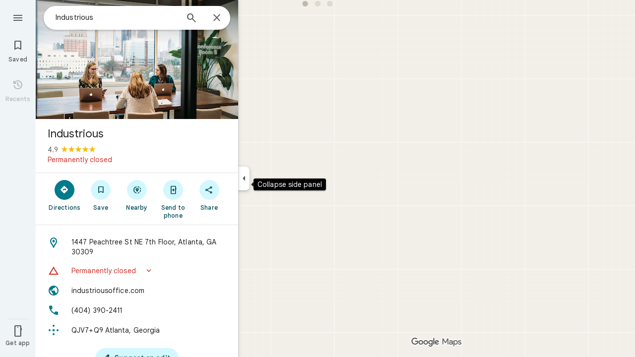

--- FILE ---
content_type: text/html; charset=UTF-8
request_url: https://www.google.com/maps/place/Industrious+Atlanta+Midtown/@33.794446,-84.3889897,17z/data=!3m1!4b1!4m5!3m4!1s0x88f50450348a62c9:0xe9e7bb8d5bf1229c!8m2!3d33.794446!4d-84.386801?shorturl=1
body_size: 54709
content:
<!DOCTYPE html><html itemscope="" itemtype="http://schema.org/Place" lang="en"> <head>  <link href="/maps/preview/place?authuser=0&amp;hl=en&amp;gl=us&amp;q=Industrious+Atlanta+Midtown&amp;pb=%211m14%211s0x88f50450348a62c9%3A0xe9e7bb8d5bf1229c%212sIndustrious+Atlanta+Midtown%213m8%211m3%211d3315.6921941759583%212d-84.3889897%213d33.794446%213m2%211i1024%212i768%214f13.1%214m2%213d33.794446%214d-84.386801%2112m4%212m3%211i360%212i120%214i8%2113m57%212m2%211i203%212i100%213m2%212i4%215b1%216m6%211m2%211i86%212i86%211m2%211i408%212i240%217m33%211m3%211e1%212b0%213e3%211m3%211e2%212b1%213e2%211m3%211e2%212b0%213e3%211m3%211e8%212b0%213e3%211m3%211e10%212b0%213e3%211m3%211e10%212b1%213e2%211m3%211e10%212b0%213e4%211m3%211e9%212b1%213e2%212b1%219b0%2115m8%211m7%211m2%211m1%211e2%212m2%211i195%212i195%213i20%2114m3%211sH2B9aYPGIabTp84Pqfu3-QM%217e81%2115i10112%2115m108%211m29%2113m9%212b1%213b1%214b1%216i1%218b1%219b1%2114b1%2120b1%2125b1%2118m18%213b1%214b1%215b1%216b1%2113b1%2114b1%2117b1%2121b1%2122b1%2127m1%211b0%2128b0%2130b1%2132b1%2133m1%211b1%2134b1%2136e2%2110m1%218e3%2111m1%213e1%2114m1%213b0%2117b1%2120m2%211e3%211e6%2124b1%2125b1%2126b1%2127b1%2129b1%2130m1%212b1%2136b1%2137b1%2139m3%212m2%212i1%213i1%2143b1%2152b1%2154m1%211b1%2155b1%2156m1%211b1%2161m2%211m1%211e1%2165m5%213m4%211m3%211m2%211i224%212i298%2172m22%211m8%212b1%215b1%217b1%2112m4%211b1%212b1%214m1%211e1%214b1%218m10%211m6%214m1%211e1%214m1%211e3%214m1%211e4%213sother_user_google_review_posts__and__hotel_and_vr_partner_review_posts%216m1%211e1%219b1%2189b1%2198m3%211b1%212b1%213b1%21103b1%21113b1%21114m3%211b1%212m1%211b1%21117b1%21122m1%211b1%21126b1%21127b1%2121m0%2122m1%211e81%2130m8%213b1%216m2%211b1%212b1%217m2%211e3%212b1%219b1%2134m5%217b1%2110b1%2114b1%2115m1%211b0%2137i765" as="fetch" crossorigin="" rel="preload">   <link href="https://fonts.gstatic.com/" crossorigin="" rel="preconnect"> <link href="https://maps.gstatic.com/" crossorigin="" rel="preconnect"> <link href="https://www.gstatic.com/" crossorigin="" rel="preconnect"> <link href="https://fonts.gstatic.com/" rel="dns-prefetch"> <link href="https://maps.gstatic.com/" rel="dns-prefetch"> <link href="https://www.gstatic.com/" rel="dns-prefetch">   <link href="/maps/_/js/k=maps.m.en.n_WT5wThvbM.2021.O/m=sc2,per,mo,lp,ep,ti,stx,ds,dwi,enr,pwd,dw,ppl,log,std,b/am=yAEAIEIABA/rt=j/d=1/rs=ACT90oFIHIekraPIYJAWMy8rK8lYQNINSg?wli=m.EGIMivF0jBA.loadSv.O%3A%3Bm.s7XLvLeYW7E.mapcore.O%3A%3B&amp;cb=M" as="script" rel="preload" type="application/javascript" nonce="Ox5l-IRb_XoW1OjWMZN9Mg">  <link href="/maps/preview/opensearch.xml?hl=en" title="Google Maps" rel="search" type="application/opensearchdescription+xml"> <title>  Google Maps  </title> <meta content=" Find local businesses, view maps and get driving directions in Google Maps. " name="Description">  <meta content="Google Maps" itemprop="name"> <meta content="Google Maps" property="og:title">  <meta content="https://maps.google.com/maps/api/staticmap?center=33.794446%2C-84.3889897&amp;zoom=17&amp;size=900x900&amp;language=en&amp;sensor=false&amp;client=google-maps-frontend&amp;signature=hl4q3rCJH3uB_BnE1NR9r2VatAo" itemprop="image"> <meta content="https://maps.google.com/maps/api/staticmap?center=33.794446%2C-84.3889897&amp;zoom=17&amp;size=900x900&amp;language=en&amp;sensor=false&amp;client=google-maps-frontend&amp;signature=hl4q3rCJH3uB_BnE1NR9r2VatAo" property="og:image"> <meta content="900" property="og:image:width"> <meta content="900" property="og:image:height">  <meta content="Find local businesses, view maps and get driving directions in Google Maps." itemprop="description"> <meta content="Find local businesses, view maps and get driving directions in Google Maps." property="og:description">  <meta content="Google Maps" property="og:site_name"> <meta content="summary" name="twitter:card">  <meta content="[base64]" http-equiv="origin-trial"> <meta content="initial-scale=1.0, maximum-scale=1.0, minimum-scale=1.0, user-scalable=no" name="viewport"> <meta content="notranslate" name="google"> <meta content="origin" name="referrer"> <meta content="ByHT0GXztW_RcGxS0o86DBf1WtNu02FfqlcT8njnSqU" name="google-site-verification"> <meta content="Diln__r3p9-tt39P2Cl2Amvx6oFB4PATnxuFBaw6ej8" name="google-site-verification"> <meta content="Q3PYRz1EUxp_7LF_eIg9Yh1cJa8_y9gnPgGfk4fDPes" name="google-site-verification">  <script nonce="Ox5l-IRb_XoW1OjWMZN9Mg">(function(){var kEI='H2B9aYPGIabTp84Pqfu3-QM';window.APP_OPTIONS=[null,"20260128.0",null,["/search?tbm\u003dmap\u0026authuser\u003d0\u0026hl\u003den\u0026gl\u003dus","/s?tbm\u003dmap\u0026gs_ri\u003dmaps\u0026suggest\u003dp\u0026authuser\u003d0\u0026hl\u003den\u0026gl\u003dus","/maps/preview/directions?authuser\u003d0\u0026hl\u003den\u0026gl\u003dus",null,null,"/maps/rpc/vp?authuser\u003d0\u0026hl\u003den\u0026gl\u003dus",[["/maps/vt"],765,["/maps/vt/stream"],null,0,null,1007,"/maps/vt",null,null,"[base64]/[base64]/[base64]/xMYiCL+IzCII2ZP4LAi99PgsCLSW+SwI96T6LCgGKAkoDCgP8s6dtQwEGAMwAhoIEgJlbhoCdXMgATI+CAwQAjAAOAHgAQaAAgG4AgHAAgHIAgHYAgHoAgGQAwHIAwHgAwHwAwbwAwnwAwzwAw/[base64]/[base64]/[base64]///////////wESDQgEEP7//////////wE4zsVTONHFUziyrFQ4ut2oAjiVurYWOOmSuyI46pK7IjjskrsiOL/ExiI4v4jMIjjZk/gsOL30+Cw4tJb5LA\u003d\u003d",null,["/maps/vt/proto"],"CtQ/[base64]/rcWlbq2FumSuyLqkrsi7JK7IrSn7wT3pPosv8TGIv2d7wTZk/gsvfT4LMCE3yK7oe8EtJb5LP6Q+iy/iMwi4AH9BYACARgBIhcAAQIDBAUGBwgJCgsMDQ4PEBESExQVFjCAmp4BOICjBUoBbWKRAggCEuUBEjQIAhIHdHJhZmZpYxi/hD0iDgoJaW5jaWRlbnRzEgExIhMKDmluY2lkZW50c190ZXh0EgExGh8SAmVuGgJ1cyjRCGISCEQSDgoDc2V0EgdSb2FkbWFwIAEyLwgMEAIwADgBQAKIAQHgAQaAAgG4AgHIAgHYAgHoAgGQAwHgAwGaBAQIARAByAUBugFRzsVT0cVTut2oAu6f7wSyrFSl/rcWlbq2FumSuyLqkrsi7JK7IrSn7wT3pPosv8TGIv2d7wTZk/gsvfT4LMCE3yK7oe8EtJb5LP6Q+iy/iMwi4AH9BYACASIXAAECAwQFBgcICQoLDA0ODxAREhMUFRYwtAE4eEoHdHJhZmZpY2LqAQgDEr0BEgwIAhIEYmlrZRi/hD0aHxICZW4aAnVzKNEIYhIIRBIOCgNzZXQSB1JvYWRtYXAgATIvCAwQAjAAOAFAAogBAeABBoACAbgCAcgCAdgCAegCAZADAeADAZoEBAgBEAHIBQG6AVHOxVPRxVO63agC7p/vBLKsVKX+txaVurYW6ZK7IuqSuyLskrsitKfvBPek+iy/xMYi/Z3vBNmT+Cy99PgswITfIruh7wS0lvks/pD6LL+IzCLgAf0FgAIBIhcAAQIDBAUGBwgJCgsMDQ4PEBESExQVFjCAmp4BOICjBUoEYmlrZWL3AQgIEscBEg8IAhIHdHJhbnNpdBi/hD0aJhICZW4aAnVzKNEIYhkIRBIVCgNzZXQSDlRyYW5zaXRGb2N1c2VkIAEyLwgMEAIwADgBQAKIAQHgAQaAAgG4AgHIAgHYAgHoAgGQAwHgAwGaBAQIARAByAUBugFRzsVT0cVTut2oAu6f7wSyrFSl/rcWlbq2FumSuyLqkrsi7JK7IrSn7wT3pPosv8TGIv2d7wTZk/gsvfT4LMCE3yK7oe8EtJb5LP6Q+iy/iMwi4AH9BYACASIXAAECAwQFBgcICQoLDA0ODxAREhMUFRYwgJqeATiAowVKB3RyYW5zaXRi6AEICRLIARIOCAISBmluZG9vchi/hD0aHxICZW4aAnVzKNEIYhIIRBIOCgNzZXQSB1JvYWRtYXAgATIvCAwQAjAAOAFAAogBAeABBoACAbgCAcgCAdgCAegCAZADAeADAZoEBAgBEAHIBQGiAQYYATABeAG6AVHOxVPRxVO63agC7p/vBLKsVKX+txaVurYW6ZK7IuqSuyLskrsitKfvBPek+iy/xMYi/Z3vBNmT+Cy99PgswITfIruh7wS0lvks/[base64]/vBLKsVKX+txaVurYW6ZK7IuqSuyLskrsitKfvBPek+iy/xMYi/Z3vBNmT+Cy99PgswITfIruh7wS0lvks/pD6LL+IzCLgAf0FgAIBGAEiCA8QERITFBUWMICangE4gKMFSg5pbmRvb3JfZGVmYXVsdGKFAggKEtYBEhgIAhi/hD0iBwoCdW0SATEiBwoCdHQSATEaIxICZW4aAnVzKNEIYhIIRBIOCgNzZXQSB1JvYWRtYXBiAggUIAEyLwgMEAIwADgBQAKIAQHgAQaAAgG4AgHIAgHYAgHoAgGQAwHgAwGaBAQIARAByAUBogEGGAEwAXgBugFRzsVT0cVTut2oAu6f7wSyrFSl/rcWlbq2FumSuyLqkrsi7JK7IrSn7wT3pPosv8TGIv2d7wTZk/gsvfT4LMCE3yK7oe8EtJb5LP6Q+iy/iMwi4AH9BYACASIXAAECAwQFBgcICQoLDA0ODxAREhMUFRYwgJqeATiAowVKBm15bWFwc2L7AQgPEsEBEgYIARi/hD0aHxICZW4aAnVzKNEIYhIIRBIOCgNzZXQSB1JvYWRtYXAgATIvCAwQAjAAOAFAAogBAeABBoACAbgCAcgCAdgCAegCAZADAeADAZoEBAgBEAHIBQGSAQIIAaIBAhAEugFRzsVT0cVTut2oAu6f7wSyrFSl/rcWlbq2FumSuyLqkrsi7JK7IrSn7wT3pPosv8TGIv2d7wTZk/gsvfT4LMCE3yK7oe8EtJb5LP6Q+iy/iMwi4AH9BYACARgBIhYAAQIDBAUGBwgJCgsMDQ4PEBESExQVMICangE4////////////AUoJc2F0ZWxsaXRlYqoCCBAS8QESCwgFEgdzaGFkaW5nEgwIBhIIY29udG91cnMSCQgAEgFtGL+EPRorEgJlbhoCdXMo0QhiAghDYgIIP2ICCANiEghEEg4KA3NldBIHVGVycmFpbiAAKgkIAC0AAIA/MAEyLwgMEAIwADgBQAKIAQHgAQaAAgG4AgHIAgHYAgHoAgGQAwHgAwGaBAQIARAByAUBkgECCAG6AVHOxVPRxVO63agC7p/vBLKsVKX+txaVurYW6ZK7IuqSuyLskrsitKfvBPek+iy/xMYi/Z3vBNmT+Cy99PgswITfIruh7wS0lvks/pD6LL+IzCLgAf0FgAIBGAEiFwABAgMEBQYHCAkKCwwNDg8QERITFBUWMICangE4////////////[base64]/vBLKsVKX+txaVurYW6ZK7IuqSuyLskrsitKfvBPek+iy/xMYi/Z3vBNmT+Cy99PgswITfIruh7wS0lvks/[base64]/rcWlbq2FumSuyLqkrsi7JK7IrSn7wT3pPosv8TGIv2d7wTZk/gsvfT4LMCE3yK7oe8EtJb5LP6Q+iy/[base64]/rcWlbq2FumSuyLqkrsi7JK7IrSn7wT3pPosv8TGIv2d7wTZk/gsvfT4LMCE3yK7oe8EtJb5LP6Q+iy/iMwi4AH9BYACASIXAAECAwQFBgcICQoLDA0ODxAREhMUFRYw////////////ATj///////////8BSgNzdnZiwgIIHRKmAhJrCAISCGxvcmUtcmVjGL+EPfKh6sQJSwjOxVMI0cVTCLKsVAi63agCCJW6thYI6ZK7IgjqkrsiCOySuyIIv8TGIgi/iMwiCNmT+CwIvfT4LAi0lvksCPek+iwoBigJKAwoD/LOnbUMBBgDMAIaCxICZW4aAnVzKNEIIAEyTQgMEAIwADgBQAKIAQHgAQaAAgG4AgHAAgHIAgHYAgHoAgGQAwHIAwHgAwHwAwbwAwnwAwzwAw/4Awj4Awv4Aw74AxWaBAQIARAByAUBugFRzsVT0cVTut2oAu6f7wSyrFSl/rcWlbq2FumSuyLqkrsi7JK7IrSn7wT3pPosv8TGIv2d7wTZk/gsvfT4LMCE3yK7oe8EtJb5LP6Q+iy/iMwi4AH9BYACASIEBgkMDzCAowU4iA5KCGxvcmUtcmVjYvABCB4S1gESLQgCEglsb3JlLXAxM24Yv4Q9itWXpgkKEKX+txYQ/pD6LIrH1tALAJKX9NYLABoLEgJlbhoCdXMo0QggATI7CAwQAjAAOAFAAogBAeABBoACAbgCAcACAcgCAdgCAegCAZADAcgDAeADAfADCvgDFZoEBAgBEAHIBQG6AVHOxVPRxVO63agC7p/vBLKsVKX+txaVurYW6ZK7IuqSuyLskrsitKfvBPek+iy/xMYi/Z3vBNmT+Cy99PgswITfIruh7wS0lvks/[base64]/rcWlbq2FumSuyLqkrsi7JK7IrSn7wT3pPosv8TGIv2d7wTZk/gsvfT4LMCE3yK7oe8EtJb5LP6Q+iy/[base64]/vBLKsVKX+txaVurYW6ZK7IuqSuyLskrsitKfvBPek+iy/xMYi/Z3vBNmT+Cy99PgswITfIruh7wS0lvks/[base64]/rcWlbq2FumSuyLqkrsi7JK7IrSn7wT3pPosv8TGIv2d7wTZk/gsvfT4LMCE3yK7oe8EtJb5LP6Q+iy/[base64]/4AxKaBAQIARAByAUBugFRzsVT0cVTut2oAu6f7wSyrFSl/rcWlbq2FumSuyLqkrsi7JK7IrSn7wT3pPosv8TGIv2d7wTZk/gsvfT4LMCE3yK7oe8EtJb5LP6Q+iy/[base64]/ExiL9ne8E2ZP4LL30+CzAhN8iu6HvBLSW+Sz+kPosv4jMIuAB/[base64]/ExiL9ne8E2ZP4LL30+CzAhN8iu6HvBLSW+Sz+kPosv4jMIuAB/[base64]/ExiL9ne8E2ZP4LL30+CzAhN8iu6HvBLSW+Sz+kPosv4jMIuAB/[base64]/ADBPADBfADBvADB/ADCPgDAfgDAvgDA/gDBPgDBfgDBvgDB/gDCPgDFpoEBAgBEAHIBQG6AVHOxVPRxVO63agC7p/vBLKsVKX+txaVurYW6ZK7IuqSuyLskrsitKfvBPek+iy/xMYi/Z3vBNmT+Cy99PgswITfIruh7wS0lvks/[base64]/vBLKsVKX+txaVurYW6ZK7IuqSuyLskrsitKfvBPek+iy/xMYi/Z3vBNmT+Cy99PgswITfIruh7wS0lvks/[base64]/ExiL9ne8E2ZP4LL30+CzAhN8iu6HvBLSW+Sz+kPosv4jMIuAB/[base64]/vBLKsVKX+txaVurYW6ZK7IuqSuyLskrsitKfvBPek+iy/xMYi/Z3vBNmT+Cy99PgswITfIruh7wS0lvks/[base64]/vBLKsVKX+txaVurYW6ZK7IuqSuyLskrsitKfvBPek+iy/xMYi/Z3vBNmT+Cy99PgswITfIruh7wS0lvks/[base64]/ExiL9ne8E2ZP4LL30+CzAhN8iu6HvBLSW+Sz+kPosv4jMIuAB/[base64]/ExiL9ne8E2ZP4LL30+CzAhN8iu6HvBLSW+Sz+kPosv4jMIuAB/[base64]/ExiL9ne8E2ZP4LL30+CzAhN8iu6HvBLSW+Sz+kPosv4jMIuAB/QWAAgEYZCIXAAECAwQFBgcICQoLDA0ODxAREhMUFRYwgJqeATiAowVKCmRpcmVjdGlvbnNiwwEIPhKPARIPCAISC21hcC1hY3Rpb25zGh8SAmVuGgJ1cyjRCGISCEQSDgoDc2V0EgdSb2FkbWFwIAG6AVHOxVPRxVO63agC7p/vBLKsVKX+txaVurYW6ZK7IuqSuyLskrsitKfvBPek+iy/xMYi/Z3vBNmT+Cy99PgswITfIruh7wS0lvks/pD6LL+IzCLgAf0FgAIBIhcAAQIDBAUGBwgJCgsMDQ4PEBESExQVFjCAmp4BOICjBUoLbWFwLWFjdGlvbnNqrAEIARKGARIPCAAYv4Q9IgcKBW5kbGNjGh8SAmVuGgJ1cyjRCGISCEQSDgoDc2V0EgdSb2FkbWFwIAEqBS0AAIA/[base64]////////////ARINCAQQ/v//////////ATjOxVM40cVTOLKsVDi63agCOJW6thY46ZK7IjjqkrsiOOySuyI4v8TGIji/iMwiONmT+Cw4vfT4LDi0lvks"],["//khms0.google.com/kh/v\u003d1007","//khms1.google.com/kh/v\u003d1007","//khms2.google.com/kh/v\u003d1007","//khms3.google.com/kh/v\u003d1007"],"/maps/preview/log204?authuser\u003d0\u0026hl\u003den\u0026gl\u003dus",null,null,null,null,"//kh.google.com/rt/earth",null,null,null,null,null,"/maps/preview/reveal?authuser\u003d0\u0026hl\u003den\u0026gl\u003dus",null,null,"/maps/rpc/photo/listentityphotos?authuser\u003d0\u0026hl\u003den\u0026gl\u003dus",null,null,null,"/maps/preview/placeupdate?authuser\u003d0\u0026hl\u003den\u0026gl\u003dus",null,"/maps/preview/placeactions/writeaction?authuser\u003d0\u0026hl\u003den\u0026gl\u003dus",null,"/gen_204",null,null,null,null,"/maps/rpc/reportdataproblem?authuser\u003d0\u0026hl\u003den\u0026gl\u003dus",null,"/maps/rpc/userprefswrite?authuser\u003d0\u0026hl\u003den\u0026gl\u003dus","/maps/rpc/userprefsread?authuser\u003d0\u0026hl\u003den\u0026gl\u003dus",null,null,"/maps/preview/pegman?authuser\u003d0\u0026hl\u003den\u0026gl\u003dus","/locationhistory/preview/mas?authuser\u003d0\u0026hl\u003den\u0026gl\u003dus","/maps/photometa/v1?authuser\u003d0\u0026hl\u003den\u0026gl\u003dus","/maps/preview/sendtodevice?authuser\u003d0\u0026hl\u003den\u0026gl\u003dus",null,"//khms.google.com/dm/",["https://lh3.ggpht.com/","https://lh4.ggpht.com/","https://lh5.ggpht.com/","https://lh6.ggpht.com/"],"/maps/photometa/ac/","/maps/photometa/si/v1?authuser\u003d0\u0026hl\u003den\u0026gl\u003dus",null,"/maps/timeline/_rpc/pd?authuser\u003d0\u0026hl\u003den\u0026gl\u003dus","/maps/timeline/_rpc/pc?authuser\u003d0\u0026hl\u003den\u0026gl\u003dus",null,"/maps/timeline/_rpc/phe?authuser\u003d0\u0026hl\u003den\u0026gl\u003dus",null,null,null,null,null,"/maps/photometa/acz/","/maps/rpc/getknowledgeentity?authuser\u003d0\u0026hl\u003den\u0026gl\u003dus","/maps/preview/pi?authuser\u003d0\u0026hl\u003den\u0026gl\u003dus",null,null,null,null,null,null,null,"/maps/preview/passiveassist?authuser\u003d0\u0026hl\u003den\u0026gl\u003dus","/maps/rpc/locationsharing/read?authuser\u003d0\u0026hl\u003den\u0026gl\u003dus",null,null,null,null,"/maps/rpc/areatraffic?authuser\u003d0\u0026hl\u003den\u0026gl\u003dus","/maps/preview/localposts?authuser\u003d0\u0026hl\u003den\u0026gl\u003dus",null,"/maps/preview/lp?authuser\u003d0\u0026hl\u003den\u0026gl\u003dus","/maps/rpc/blockaddomain?authuser\u003d0\u0026hl\u003den\u0026gl\u003dus",null,null,"/maps/rpc/rapfeatures?authuser\u003d0\u0026hl\u003den\u0026gl\u003dus",null,null,"/maps/rpc/merchantstatus?authuser\u003d0\u0026hl\u003den\u0026gl\u003dus",null,"/maps/preview/place?authuser\u003d0\u0026hl\u003den\u0026gl\u003dus","/maps/rpc/transit/lines?authuser\u003d0\u0026hl\u003den\u0026gl\u003dus",null,null,"/maps/timeline/_rpc/sync?authuser\u003d0\u0026hl\u003den\u0026gl\u003dus","https://streetviewpixels-pa.googleapis.com/?cb_client\u003dmaps_sv.tactile",null,"/maps/preview/entitylist/create?authuser\u003d0\u0026hl\u003den\u0026gl\u003dus","/maps/preview/entitylist/createitem?authuser\u003d0\u0026hl\u003den\u0026gl\u003dus","/maps/preview/entitylist/delete?authuser\u003d0\u0026hl\u003den\u0026gl\u003dus","/maps/preview/entitylist/deleteitem?authuser\u003d0\u0026hl\u003den\u0026gl\u003dus","/maps/preview/entitylist/getlist?authuser\u003d0\u0026hl\u003den\u0026gl\u003dus",null,"/maps/preview/entitylist/update?authuser\u003d0\u0026hl\u003den\u0026gl\u003dus","/maps/preview/entitylist/updateitem?authuser\u003d0\u0026hl\u003den\u0026gl\u003dus","/maps/preview/entitylist/updaterole?authuser\u003d0\u0026hl\u003den\u0026gl\u003dus","/maps/rpc/getugcpost?authuser\u003d0\u0026hl\u003den\u0026gl\u003dus","/maps/rpc/listugcposts?authuser\u003d0\u0026hl\u003den\u0026gl\u003dus","/maps/preview/entitylist/updatevisibility?authuser\u003d0\u0026hl\u003den\u0026gl\u003dus",null,"/maps/preview/placepreview?authuser\u003d0\u0026hl\u003den\u0026gl\u003dus",null,"/maps/rpc/getplaceugcpostinfo?authuser\u003d0\u0026hl\u003den\u0026gl\u003dus",null,null,null,null,null,"/maps/preview/entitylist/getlistparticipants?authuser\u003d0\u0026hl\u003den\u0026gl\u003dus",null,"/maps/rpc/suggestalongroute?authuser\u003d0\u0026hl\u003den\u0026gl\u003dus",null,"/maps/rpc/deleteugcpost?authuser\u003d0\u0026hl\u003den\u0026gl\u003dus","/maps/rpc/voteugcpost?authuser\u003d0\u0026hl\u003den\u0026gl\u003dus",null,"/maps/rpc/deleteuserfactualedit?authuser\u003d0\u0026hl\u003den\u0026gl\u003dus"],null,null,null,null,["en","us","United States"],null,0,"H2B9aYPGIabTp84Pqfu3-QM",null,null,null,null,null,null,null,null,null,null,null,[null,"a",null,null,null,null,null,null,null,null,null,null,null,null,null,null,null,[null,null,null,null,null,0,null,null,1,null,null,null,null,null,null,null,null,null,null,1,1],null,null,null,[null,null,null,null,null,2,3,2]],null,[1,2],0,["//www.google.com/intl/en_us/privacy.html","//www.google.com/intl/en_us/help/terms_maps.html",null,null,null,"//support.google.com/maps/?hl\u003den\u0026authuser\u003d0","https://docs.google.com/picker",null,null,null,"https://accounts.google.com/ServiceLogin?hl\u003den",[null,"Learn more",null,"0ahUKEwjD0eWf1bSSAxWm6ckDHan9LT8Q8FkIAigA",null,"newmaps_mylocation"],"https://business.google.com/create?service\u003dplus\u0026hl\u003den\u0026authuser\u003d0",null,"//www.google.com/settings/accounthistory/location?hl\u003den\u0026authuser\u003d0","/maps/timeline?hl\u003den\u0026authuser\u003d0",null,"https://support.google.com/websearch/answer/6276008","https://business.google.com?skipLandingPage\u003d1\u0026hl\u003den\u0026authuser\u003d0",null,[null,null,null,"https://business.google.com/mm/create?hl\u003den\u0026authuser\u003d0"],null,[null,null,null,"https://arvr.google.com/streaming/liteview?streaming_session_address\u003d78c11b69-98fe-41ed-b729-b88f8cff0efc.streamplease.net\u0026streaming_session_key\u003dAIzaSyAcA8JZffmDLbLYu6h52OJgICZcCMYr_bI"]],null,null,null,null,null,null,null,null,[null,null,null,null,null,null,81],[[null,null,null,null,[["crisis_overlay"],["lore-rec"]]]],0,null,null,null,[10203917,10203920,10211331,10211515,10211716,10212079,10212244,10212251,10212352,10212383,10212431,10212452,10212474,10212508,10212553,10212573,10212580,10212603,10212710,1368782,1368785,4861626,10211310,1381938,47054629,47029525,72272233,72272234,72272236,10212276,94278263,72458815,10211069,94243289,94255677,72860224,94260020,94275710,72549439],21600,null,null,null,1,null,null,0,null,null,null,[[[1,0,3],[2,1,2],[2,0,3],[8,0,3],[10,0,3],[10,1,2],[10,0,4],[9,1,2]],1],null,null,null,1,null,[1368782,1368785,4861626,10211310,1381938,47054629,47029525,72272233,72272234,72272236,10212276,94278263,72458815,10211069,94243289,94255677,72860224,10211515,94260020,94275710,72549439],null,null,null,null,null,null,1,null,[null,1,1,1,null,1,null,[1,null,1,1,1,1,1],1,null,null,1,null,1,null,null,null,null,null,1,null,null,1,null,1,1,null,null,null,null,1],null,null,null,"",null,null,null,1,["tKYiLtiDw0ugUfog8ET0WsWoiecp",2],[null,[["/maps/_/js/","m","maps.m.en.n_WT5wThvbM.2021.O","ACT90oGG3nTiV4E3E_roaGLZQl08rYczwA","yAEAIEIABA","m.EGIMivF0jBA.loadSv.O:;m.s7XLvLeYW7E.mapcore.O:;","maps.m.-gU-8QwgQRU.L.W.O","/maps/_/js/k\u003dmaps.m.en.n_WT5wThvbM.2021.O/ck\u003dmaps.m.-gU-8QwgQRU.L.W.O/m\u003d%s/am\u003dyAEAIEIABA/rt\u003dj/d\u003d1/rs\u003dACT90oGG3nTiV4E3E_roaGLZQl08rYczwA?cb\u003dM"],["/maps/_/js/","w","maps.w.en.1quqfTql_j8.2021.O","ACT90oHBhcqYcoxFYsUY2JIMjHvwQLLkXA","AAAE","w.Wq5r23f6ed8.createLabeler.O:;w.EGIMivF0jBA.loadSv.O:;w.s7XLvLeYW7E.mapcore.O:;","maps.w.znqpkeZOnzI.L.W.O","/maps/_/js/k\u003dmaps.w.en.1quqfTql_j8.2021.O/ck\u003dmaps.w.znqpkeZOnzI.L.W.O/m\u003d%s/am\u003dAAAE/rt\u003dj/d\u003d1/rs\u003dACT90oHBhcqYcoxFYsUY2JIMjHvwQLLkXA?cb\u003dM"]]],null,0,null,null,"CAE\u003d",null,[[2,[900,"15 min"]],[2,[1800,"30 min"]],[0,[900,"15 min"]],[0,[1800,"30 min"]],[0,[3600,"1 hr"]],[0,[7200,"2 hr"]],[0,[10800,"3 hr"]],[0,[14400,"4 hr"]],[0,[21600,"6 hr"]]],null,null,0,null,[null,null,null,"/maps/_/js/k\u003dmaps.w.en.1quqfTql_j8.2021.O/m\u003dwtd,b/am\u003dAAAE/rt\u003dj/d\u003d1/rs\u003dACT90oHgPiFuXx-vQiRaDI-8WPFu6Fgx9g?wli\u003dw.Wq5r23f6ed8.createLabeler.O%3A%3Bw.EGIMivF0jBA.loadSv.O%3A%3Bw.s7XLvLeYW7E.mapcore.O%3A%3B\u0026cb\u003dM"],1,null,0,1,[[0,60,[3700292,3700949,3701384,102772546,116119823,116221152]],[[null,null,null,null,null,";this.gbar_\u003d{CONFIG:[[[0,\"www.gstatic.com\",\"og.qtm.en_US.e1hN8CyfrII.2019.O\",\"com\",\"en\",\"113\",0,[4,2,\"\",\"\",\"\",\"861441859\",\"0\"],null,\"H2B9aeG1I8qjp84PzLGR0Ak\",null,0,\"og.qtm.xaa9DoYHOfE.L.W.O\",\"AA2YrTvUgT7D2Eck4YR6Wo4e3fVTjNN82w\",\"AA2YrTuU828GVrKPauzuvxVHkdTZvT50Zw\",\"\",2,1,200,\"USA\",null,null,\"1\",\"113\",1,null,null,79508299,null,0,0],null,[1,0.1000000014901161,2,1],null,[0,0,0,null,\"\",\"\",\"\",\"\",0,0,null,\"\"],[0,0,\"\",1,0,0,0,0,0,0,null,0,0,null,0,0,null,null,0,0,0,\"\",\"\",\"\",\"\",\"\",\"\",null,0,0,0,0,0,null,null,null,\"rgba(32,33,36,1)\",\"rgba(255,255,255,1)\",0,0,1,null,null,null,0],null,null,[\"1\",\"gci_91f30755d6a6b787dcc2a4062e6e9824.js\",\"googleapis.client:gapi.iframes\",\"\",\"en\"],null,null,null,null,[\"m;/_/scs/abc-static/_/js/k\u003dgapi.gapi.en.AKdz2vhcyW0.O/d\u003d1/rs\u003dAHpOoo_GPfyZPmTuYcbMXzJr0yr8Akk4Tw/m\u003d__features__\",\"https://apis.google.com\",\"\",\"\",\"\",\"\",null,1,\"es_plusone_gc_20260107.0_p0\",\"en\",null,0],[0.009999999776482582,\"com\",\"113\",[null,\"\",\"0\",null,1,5184000,null,null,\"\",null,null,null,null,null,0,null,0,null,1,0,0,0,null,null,0,0,null,0,0,0,0,0],null,null,null,0],[1,null,null,40400,113,\"USA\",\"en\",\"861441859.0\",8,null,0,0,null,null,null,null,\"3700949,3701384,102772546,116119823,116221149,116221152\",null,null,null,\"H2B9aeG1I8qjp84PzLGR0Ak\",0,0,0,null,2,5,\"nn\",206,0,0,null,null,1,79508299,0,0],[[null,null,null,\"https://www.gstatic.com/og/_/js/k\u003dog.qtm.en_US.e1hN8CyfrII.2019.O/rt\u003dj/m\u003dqabr,q_dnp,qcwid,qapid,qads,q_dg/exm\u003dqaaw,qadd,qaid,qein,qhaw,qhba,qhbr,qhch,qhga,qhid,qhin/d\u003d1/ed\u003d1/rs\u003dAA2YrTvUgT7D2Eck4YR6Wo4e3fVTjNN82w\"],[null,null,null,\"https://www.gstatic.com/og/_/ss/k\u003dog.qtm.xaa9DoYHOfE.L.W.O/m\u003dqcwid,d_b_gm3,d_wi_gm3,d_lo_gm3/excm\u003dqaaw,qadd,qaid,qein,qhaw,qhba,qhbr,qhch,qhga,qhid,qhin/d\u003d1/ed\u003d1/ct\u003dzgms/rs\u003dAA2YrTuU828GVrKPauzuvxVHkdTZvT50Zw\"]],null,null,null,[[[null,null,[null,null,null,\"https://ogs.google.com/widget/app/so?eom\u003d1\\u0026awwd\u003d1\\u0026scv\u003d1\\u0026dpi\u003d79508299\"],0,470,370,57,4,1,0,0,63,64,8000,\"https://www.google.com/intl/en/about/products?tab\u003dlh\",67,1,69,null,1,70,\"Can't seem to load the app launcher right now. Try again or go to the %1$sGoogle Products%2$s page.\",3,0,0,74,0,null,null,null,null,null,null,null,\"/widget/app/so\",null,null,null,null,null,null,null,0,null,null,null,null,null,null,null,null,null,null,1,null,144,null,null,3,0,0,0,0,\"(opens a new tab)\",null,1],[null,null,[null,null,null,\"https://ogs.google.com/widget/callout?eom\u003d1\\u0026dc\u003d1\"],null,280,420,70,25,0,null,0,null,null,8000,null,71,4,null,null,null,null,null,null,null,null,76,null,null,null,107,108,109,\"\",null,null,null,null,null,null,null,null,null,null,null,null,null,null,null,null,null,null,null,null,1]],null,null,\"1\",\"113\",1,0,null,\"en\",0,null,0,0,0,[null,\"\",null,null,null,0,null,0,0,\"\",\"\",\"\",\"https://ogads-pa.clients6.google.com\",0,0,0,\"\",\"\",0,0,null,86400,null,0,null,null,0,null,0,0,\"8559284470\",3,0,1,0],0,null,null,null,0,0,\"\",0]]],};this.gbar_\u003dthis.gbar_||{};(function(_){var window\u003dthis;\ntry{\n_._F_toggles_initialize\u003dfunction(a){(typeof globalThis!\u003d\u003d\"undefined\"?globalThis:typeof self!\u003d\u003d\"undefined\"?self:this)._F_toggles_gbar_\u003da||[]};(0,_._F_toggles_initialize)([]);\n/*\n\n Copyright The Closure Library Authors.\n SPDX-License-Identifier: Apache-2.0\n*/\nvar ja,pa,qa,ua,wa,xa,Fa,Ga,Za,bb,db,ib,eb,kb,qb,Db,Eb,Fb,Gb;_.aa\u003dfunction(a,b){if(Error.captureStackTrace)Error.captureStackTrace(this,_.aa);else{const c\u003dError().stack;c\u0026\u0026(this.stack\u003dc)}a\u0026\u0026(this.message\u003dString(a));b!\u003d\u003dvoid 0\u0026\u0026(this.cause\u003db)};_.ba\u003dfunction(a){a.Bk\u003d!0;return a};_.ia\u003dfunction(a){var b\u003da;if(da(b)){if(!/^\\s*(?:-?[1-9]\\d*|0)?\\s*$/.test(b))throw Error(String(b));}else if(ea(b)\u0026\u0026!Number.isSafeInteger(b))throw Error(String(b));return fa?BigInt(a):a\u003dha(a)?a?\"1\":\"0\":da(a)?a.trim()||\"0\":String(a)};\nja\u003dfunction(a,b){if(a.length\u003eb.length)return!1;if(a.length\u003cb.length||a\u003d\u003d\u003db)return!0;for(let c\u003d0;c\u003ca.length;c++){const d\u003da[c],e\u003db[c];if(d\u003ee)return!1;if(d\u003ce)return!0}};_.ka\u003dfunction(a){_.t.setTimeout(()\u003d\u003e{throw a;},0)};_.ma\u003dfunction(){return _.la().toLowerCase().indexOf(\"webkit\")!\u003d-1};_.la\u003dfunction(){var a\u003d_.t.navigator;return a\u0026\u0026(a\u003da.userAgent)?a:\"\"};pa\u003dfunction(a){if(!na||!oa)return!1;for(let b\u003d0;b\u003coa.brands.length;b++){const {brand:c}\u003doa.brands[b];if(c\u0026\u0026c.indexOf(a)!\u003d-1)return!0}return!1};\n_.u\u003dfunction(a){return _.la().indexOf(a)!\u003d-1};qa\u003dfunction(){return na?!!oa\u0026\u0026oa.brands.length\u003e0:!1};_.ra\u003dfunction(){return qa()?!1:_.u(\"Opera\")};_.sa\u003dfunction(){return qa()?!1:_.u(\"Trident\")||_.u(\"MSIE\")};_.ta\u003dfunction(){return _.u(\"Firefox\")||_.u(\"FxiOS\")};_.va\u003dfunction(){return _.u(\"Safari\")\u0026\u0026!(ua()||(qa()?0:_.u(\"Coast\"))||_.ra()||(qa()?0:_.u(\"Edge\"))||(qa()?pa(\"Microsoft Edge\"):_.u(\"Edg/\"))||(qa()?pa(\"Opera\"):_.u(\"OPR\"))||_.ta()||_.u(\"Silk\")||_.u(\"Android\"))};\nua\u003dfunction(){return qa()?pa(\"Chromium\"):(_.u(\"Chrome\")||_.u(\"CriOS\"))\u0026\u0026!(qa()?0:_.u(\"Edge\"))||_.u(\"Silk\")};wa\u003dfunction(){return na?!!oa\u0026\u0026!!oa.platform:!1};xa\u003dfunction(){return _.u(\"iPhone\")\u0026\u0026!_.u(\"iPod\")\u0026\u0026!_.u(\"iPad\")};_.ya\u003dfunction(){return xa()||_.u(\"iPad\")||_.u(\"iPod\")};_.za\u003dfunction(){return wa()?oa.platform\u003d\u003d\u003d\"macOS\":_.u(\"Macintosh\")};_.Ba\u003dfunction(a,b){return _.Aa(a,b)\u003e\u003d0};_.Ca\u003dfunction(a,b\u003d!1){return b\u0026\u0026Symbol.for\u0026\u0026a?Symbol.for(a):a!\u003dnull?Symbol(a):Symbol()};\n_.Ea\u003dfunction(a,b){return b\u003d\u003d\u003dvoid 0?a.j!\u003d\u003dDa\u0026\u0026!!(2\u0026(a.ha[_.v]|0)):!!(2\u0026b)\u0026\u0026a.j!\u003d\u003dDa};Fa\u003dfunction(a){return a};Ga\u003dfunction(a,b){a.__closure__error__context__984382||(a.__closure__error__context__984382\u003d{});a.__closure__error__context__984382.severity\u003db};_.Ha\u003dfunction(a){a\u003dError(a);Ga(a,\"warning\");return a};_.Ja\u003dfunction(a,b){if(a!\u003dnull){var c;var d\u003d(c\u003dIa)!\u003dnull?c:Ia\u003d{};c\u003dd[a]||0;c\u003e\u003db||(d[a]\u003dc+1,a\u003dError(),Ga(a,\"incident\"),_.ka(a))}};\n_.La\u003dfunction(a){if(typeof a!\u003d\u003d\"boolean\")throw Error(\"k`\"+_.Ka(a)+\"`\"+a);return a};_.Ma\u003dfunction(a){if(a\u003d\u003dnull||typeof a\u003d\u003d\u003d\"boolean\")return a;if(typeof a\u003d\u003d\u003d\"number\")return!!a};_.Oa\u003dfunction(a){if(!(0,_.Na)(a))throw _.Ha(\"enum\");return a|0};_.Pa\u003dfunction(a){if(typeof a!\u003d\u003d\"number\")throw _.Ha(\"int32\");if(!(0,_.Na)(a))throw _.Ha(\"int32\");return a|0};_.Qa\u003dfunction(a){if(a!\u003dnull\u0026\u0026typeof a!\u003d\u003d\"string\")throw Error();return a};_.Ra\u003dfunction(a){return a\u003d\u003dnull||typeof a\u003d\u003d\u003d\"string\"?a:void 0};\n_.Ua\u003dfunction(a,b,c){if(a!\u003dnull\u0026\u0026a[_.Sa]\u003d\u003d\u003d_.Ta)return a;if(Array.isArray(a)){var d\u003da[_.v]|0;c\u003dd|c\u002632|c\u00262;c!\u003d\u003dd\u0026\u0026(a[_.v]\u003dc);return new b(a)}};_.Xa\u003dfunction(a){const b\u003d_.Va(_.Wa);return b?a[b]:void 0};Za\u003dfunction(a,b){b\u003c100||_.Ja(Ya,1)};\nbb\u003dfunction(a,b,c,d){const e\u003dd!\u003d\u003dvoid 0;d\u003d!!d;var f\u003d_.Va(_.Wa),g;!e\u0026\u0026f\u0026\u0026(g\u003da[f])\u0026\u0026g.Ad(Za);f\u003d[];var h\u003da.length;let k;g\u003d4294967295;let l\u003d!1;const m\u003d!!(b\u002664),p\u003dm?b\u0026128?0:-1:void 0;if(!(b\u00261||(k\u003dh\u0026\u0026a[h-1],k!\u003dnull\u0026\u0026typeof k\u003d\u003d\u003d\"object\"\u0026\u0026k.constructor\u003d\u003d\u003dObject?(h--,g\u003dh):k\u003dvoid 0,!m||b\u0026128||e))){l\u003d!0;var r;g\u003d((r\u003d$a)!\u003dnull?r:Fa)(g-p,p,a,k,void 0)+p}b\u003dvoid 0;for(r\u003d0;r\u003ch;r++){let w\u003da[r];if(w!\u003dnull\u0026\u0026(w\u003dc(w,d))!\u003dnull)if(m\u0026\u0026r\u003e\u003dg){const E\u003dr-p;var q\u003dvoid 0;((q\u003db)!\u003dnull?q:b\u003d{})[E]\u003dw}else f[r]\u003dw}if(k)for(let w in k){q\u003d\nk[w];if(q\u003d\u003dnull||(q\u003dc(q,d))\u003d\u003dnull)continue;h\u003d+w;let E;if(m\u0026\u0026!Number.isNaN(h)\u0026\u0026(E\u003dh+p)\u003cg)f[E]\u003dq;else{let O;((O\u003db)!\u003dnull?O:b\u003d{})[w]\u003dq}}b\u0026\u0026(l?f.push(b):f[g]\u003db);e\u0026\u0026_.Va(_.Wa)\u0026\u0026(a\u003d_.Xa(a))\u0026\u0026\"function\"\u003d\u003dtypeof _.ab\u0026\u0026a instanceof _.ab\u0026\u0026(f[_.Wa]\u003da.i());return f};\ndb\u003dfunction(a){switch(typeof a){case \"number\":return Number.isFinite(a)?a:\"\"+a;case \"bigint\":return(0,_.cb)(a)?Number(a):\"\"+a;case \"boolean\":return a?1:0;case \"object\":if(Array.isArray(a)){const b\u003da[_.v]|0;return a.length\u003d\u003d\u003d0\u0026\u0026b\u00261?void 0:bb(a,b,db)}if(a!\u003dnull\u0026\u0026a[_.Sa]\u003d\u003d\u003d_.Ta)return eb(a);if(\"function\"\u003d\u003dtypeof _.fb\u0026\u0026a instanceof _.fb)return a.j();return}return a};ib\u003dfunction(a,b){if(b){$a\u003db\u003d\u003dnull||b\u003d\u003d\u003dFa||b[gb]!\u003d\u003dhb?Fa:b;try{return eb(a)}finally{$a\u003dvoid 0}}return eb(a)};\neb\u003dfunction(a){a\u003da.ha;return bb(a,a[_.v]|0,db)};\n_.lb\u003dfunction(a,b,c,d\u003d0){if(a\u003d\u003dnull){var e\u003d32;c?(a\u003d[c],e|\u003d128):a\u003d[];b\u0026\u0026(e\u003de\u0026-16760833|(b\u00261023)\u003c\u003c14)}else{if(!Array.isArray(a))throw Error(\"l\");e\u003da[_.v]|0;if(jb\u0026\u00261\u0026e)throw Error(\"m\");2048\u0026e\u0026\u0026!(2\u0026e)\u0026\u0026kb();if(e\u0026256)throw Error(\"n\");if(e\u002664)return(e|d)!\u003d\u003de\u0026\u0026(a[_.v]\u003de|d),a;if(c\u0026\u0026(e|\u003d128,c!\u003d\u003da[0]))throw Error(\"o\");a:{c\u003da;e|\u003d64;var f\u003dc.length;if(f){var g\u003df-1;const k\u003dc[g];if(k!\u003dnull\u0026\u0026typeof k\u003d\u003d\u003d\"object\"\u0026\u0026k.constructor\u003d\u003d\u003dObject){b\u003de\u0026128?0:-1;g-\u003db;if(g\u003e\u003d1024)throw Error(\"q\");for(var h in k)if(f\u003d+h,f\u003cg)c[f+\nb]\u003dk[h],delete k[h];else break;e\u003de\u0026-16760833|(g\u00261023)\u003c\u003c14;break a}}if(b){h\u003dMath.max(b,f-(e\u0026128?0:-1));if(h\u003e1024)throw Error(\"r\");e\u003de\u0026-16760833|(h\u00261023)\u003c\u003c14}}}a[_.v]\u003de|64|d;return a};kb\u003dfunction(){if(jb)throw Error(\"p\");_.Ja(mb,5)};\nqb\u003dfunction(a,b){if(typeof a!\u003d\u003d\"object\")return a;if(Array.isArray(a)){var c\u003da[_.v]|0;a.length\u003d\u003d\u003d0\u0026\u0026c\u00261?a\u003dvoid 0:c\u00262||(!b||4096\u0026c||16\u0026c?a\u003d_.nb(a,c,!1,b\u0026\u0026!(c\u002616)):(a[_.v]|\u003d34,c\u00264\u0026\u0026Object.freeze(a)));return a}if(a!\u003dnull\u0026\u0026a[_.Sa]\u003d\u003d\u003d_.Ta)return b\u003da.ha,c\u003db[_.v]|0,_.Ea(a,c)?a:_.ob(a,b,c)?_.pb(a,b):_.nb(b,c);if(\"function\"\u003d\u003dtypeof _.fb\u0026\u0026a instanceof _.fb)return a};_.pb\u003dfunction(a,b,c){a\u003dnew a.constructor(b);c\u0026\u0026(a.j\u003dDa);a.o\u003dDa;return a};\n_.nb\u003dfunction(a,b,c,d){d!\u003dnull||(d\u003d!!(34\u0026b));a\u003dbb(a,b,qb,d);d\u003d32;c\u0026\u0026(d|\u003d2);b\u003db\u002616769217|d;a[_.v]\u003db;return a};_.rb\u003dfunction(a){const b\u003da.ha,c\u003db[_.v]|0;return _.Ea(a,c)?_.ob(a,b,c)?_.pb(a,b,!0):new a.constructor(_.nb(b,c,!1)):a};_.sb\u003dfunction(a){if(a.j!\u003d\u003dDa)return!1;var b\u003da.ha;b\u003d_.nb(b,b[_.v]|0);b[_.v]|\u003d2048;a.ha\u003db;a.j\u003dvoid 0;a.o\u003dvoid 0;return!0};_.tb\u003dfunction(a){if(!_.sb(a)\u0026\u0026_.Ea(a,a.ha[_.v]|0))throw Error();};_.vb\u003dfunction(a,b){b\u003d\u003d\u003dvoid 0\u0026\u0026(b\u003da[_.v]|0);b\u002632\u0026\u0026!(b\u00264096)\u0026\u0026(a[_.v]\u003db|4096)};\n_.ob\u003dfunction(a,b,c){return c\u00262?!0:c\u002632\u0026\u0026!(c\u00264096)?(b[_.v]\u003dc|2,a.j\u003dDa,!0):!1};_.wb\u003dfunction(a,b,c,d,e){const f\u003dc+(e?0:-1);var g\u003da.length-1;if(g\u003e\u003d1+(e?0:-1)\u0026\u0026f\u003e\u003dg){const h\u003da[g];if(h!\u003dnull\u0026\u0026typeof h\u003d\u003d\u003d\"object\"\u0026\u0026h.constructor\u003d\u003d\u003dObject)return h[c]\u003dd,b}if(f\u003c\u003dg)return a[f]\u003dd,b;if(d!\u003d\u003dvoid 0){let h;g\u003d((h\u003db)!\u003dnull?h:b\u003da[_.v]|0)\u003e\u003e14\u00261023||536870912;c\u003e\u003dg?d!\u003dnull\u0026\u0026(a[g+(e?0:-1)]\u003d{[c]:d}):a[f]\u003dd}return b};\n_.yb\u003dfunction(a,b,c,d,e){let f\u003d!1;d\u003d_.xb(a,d,e,g\u003d\u003e{const h\u003d_.Ua(g,c,b);f\u003dh!\u003d\u003dg\u0026\u0026h!\u003dnull;return h});if(d!\u003dnull)return f\u0026\u0026!_.Ea(d)\u0026\u0026_.vb(a,b),d};_.zb\u003dfunction(){const a\u003dclass{constructor(){throw Error();}};Object.setPrototypeOf(a,a.prototype);return a};_.Ab\u003dfunction(a,b){return a!\u003dnull?!!a:!!b};_.x\u003dfunction(a,b){b\u003d\u003dvoid 0\u0026\u0026(b\u003d\"\");return a!\u003dnull?a:b};_.Bb\u003dfunction(a,b,c){for(const d in a)b.call(c,a[d],d,a)};_.Cb\u003dfunction(a){for(const b in a)return!1;return!0};Db\u003dObject.defineProperty;\nEb\u003dfunction(a){a\u003d[\"object\"\u003d\u003dtypeof globalThis\u0026\u0026globalThis,a,\"object\"\u003d\u003dtypeof window\u0026\u0026window,\"object\"\u003d\u003dtypeof self\u0026\u0026self,\"object\"\u003d\u003dtypeof global\u0026\u0026global];for(var b\u003d0;b\u003ca.length;++b){var c\u003da[b];if(c\u0026\u0026c.Math\u003d\u003dMath)return c}throw Error(\"a\");};Fb\u003dEb(this);Gb\u003dfunction(a,b){if(b)a:{var c\u003dFb;a\u003da.split(\".\");for(var d\u003d0;d\u003ca.length-1;d++){var e\u003da[d];if(!(e in c))break a;c\u003dc[e]}a\u003da[a.length-1];d\u003dc[a];b\u003db(d);b!\u003dd\u0026\u0026b!\u003dnull\u0026\u0026Db(c,a,{configurable:!0,writable:!0,value:b})}};Gb(\"globalThis\",function(a){return a||Fb});\nGb(\"Symbol.dispose\",function(a){return a?a:Symbol(\"b\")});var Jb,Kb,Nb;_.Hb\u003d_.Hb||{};_.t\u003dthis||self;Jb\u003dfunction(a,b){var c\u003d_.Ib(\"WIZ_global_data.oxN3nb\");a\u003dc\u0026\u0026c[a];return a!\u003dnull?a:b};Kb\u003d_.t._F_toggles_gbar_||[];_.Ib\u003dfunction(a,b){a\u003da.split(\".\");b\u003db||_.t;for(var c\u003d0;c\u003ca.length;c++)if(b\u003db[a[c]],b\u003d\u003dnull)return null;return b};_.Ka\u003dfunction(a){var b\u003dtypeof a;return b!\u003d\"object\"?b:a?Array.isArray(a)?\"array\":b:\"null\"};_.Lb\u003dfunction(a){var b\u003dtypeof a;return b\u003d\u003d\"object\"\u0026\u0026a!\u003dnull||b\u003d\u003d\"function\"};_.Mb\u003d\"closure_uid_\"+(Math.random()*1E9\u003e\u003e\u003e0);\nNb\u003dfunction(a,b,c){return a.call.apply(a.bind,arguments)};_.y\u003dfunction(a,b,c){_.y\u003dNb;return _.y.apply(null,arguments)};_.Ob\u003dfunction(a,b){var c\u003dArray.prototype.slice.call(arguments,1);return function(){var d\u003dc.slice();d.push.apply(d,arguments);return a.apply(this,d)}};_.z\u003dfunction(a,b){a\u003da.split(\".\");for(var c\u003d_.t,d;a.length\u0026\u0026(d\u003da.shift());)a.length||b\u003d\u003d\u003dvoid 0?c[d]\u0026\u0026c[d]!\u003d\u003dObject.prototype[d]?c\u003dc[d]:c\u003dc[d]\u003d{}:c[d]\u003db};_.Va\u003dfunction(a){return a};\n_.A\u003dfunction(a,b){function c(){}c.prototype\u003db.prototype;a.X\u003db.prototype;a.prototype\u003dnew c;a.prototype.constructor\u003da;a.rk\u003dfunction(d,e,f){for(var g\u003dArray(arguments.length-2),h\u003d2;h\u003carguments.length;h++)g[h-2]\u003darguments[h];return b.prototype[e].apply(d,g)}};_.A(_.aa,Error);_.aa.prototype.name\u003d\"CustomError\";var Pb\u003d!!(Kb[0]\u003e\u003e17\u00261),Qb\u003d!!(Kb[0]\u00264096),Rb\u003d!!(Kb[0]\u003e\u003e18\u00261),Sb\u003d!!(Kb[0]\u0026256),Tb\u003d!!(Kb[0]\u002632),Ub\u003d!!(Kb[0]\u00261024);var Vb,na,jb;Vb\u003dJb(1,!0);na\u003dPb?Rb:Jb(610401301,!1);jb\u003dPb?Qb||!Sb:Jb(748402147,!0);_.Wb\u003dPb?Qb||!Tb:Jb(824648567,!0);_.Xb\u003dPb?Qb||!Ub:Jb(824656860,Vb);_.Yb\u003d_.ba(a\u003d\u003ea!\u003d\u003dnull\u0026\u0026a!\u003d\u003dvoid 0);var ea\u003d_.ba(a\u003d\u003etypeof a\u003d\u003d\u003d\"number\"),da\u003d_.ba(a\u003d\u003etypeof a\u003d\u003d\u003d\"string\"),ha\u003d_.ba(a\u003d\u003etypeof a\u003d\u003d\u003d\"boolean\");var fa\u003dtypeof _.t.BigInt\u003d\u003d\u003d\"function\"\u0026\u0026typeof _.t.BigInt(0)\u003d\u003d\u003d\"bigint\";var ac,Zb,bc,$b;_.cb\u003d_.ba(a\u003d\u003efa?a\u003e\u003dZb\u0026\u0026a\u003c\u003d$b:a[0]\u003d\u003d\u003d\"-\"?ja(a,ac):ja(a,bc));ac\u003dNumber.MIN_SAFE_INTEGER.toString();Zb\u003dfa?BigInt(Number.MIN_SAFE_INTEGER):void 0;bc\u003dNumber.MAX_SAFE_INTEGER.toString();$b\u003dfa?BigInt(Number.MAX_SAFE_INTEGER):void 0;_.cc\u003dtypeof TextDecoder!\u003d\u003d\"undefined\";_.dc\u003dtypeof TextEncoder!\u003d\u003d\"undefined\";var oa,ec\u003d_.t.navigator;oa\u003dec?ec.userAgentData||null:null;_.Aa\u003dfunction(a,b){return Array.prototype.indexOf.call(a,b,void 0)};_.fc\u003dfunction(a,b,c){Array.prototype.forEach.call(a,b,c)};_.hc\u003dfunction(a,b){return Array.prototype.some.call(a,b,void 0)};_.ic\u003dfunction(a){_.ic[\" \"](a);return a};_.ic[\" \"]\u003dfunction(){};var vc;_.jc\u003d_.ra();_.kc\u003d_.sa();_.lc\u003d_.u(\"Edge\");_.mc\u003d_.u(\"Gecko\")\u0026\u0026!(_.ma()\u0026\u0026!_.u(\"Edge\"))\u0026\u0026!(_.u(\"Trident\")||_.u(\"MSIE\"))\u0026\u0026!_.u(\"Edge\");_.nc\u003d_.ma()\u0026\u0026!_.u(\"Edge\");_.oc\u003d_.za();_.pc\u003dwa()?oa.platform\u003d\u003d\u003d\"Windows\":_.u(\"Windows\");_.qc\u003dwa()?oa.platform\u003d\u003d\u003d\"Android\":_.u(\"Android\");_.rc\u003dxa();_.sc\u003d_.u(\"iPad\");_.tc\u003d_.u(\"iPod\");_.uc\u003d_.ya();\na:{let a\u003d\"\";const b\u003dfunction(){const c\u003d_.la();if(_.mc)return/rv:([^\\);]+)(\\)|;)/.exec(c);if(_.lc)return/Edge\\/([\\d\\.]+)/.exec(c);if(_.kc)return/\\b(?:MSIE|rv)[: ]([^\\);]+)(\\)|;)/.exec(c);if(_.nc)return/WebKit\\/(\\S+)/.exec(c);if(_.jc)return/(?:Version)[ \\/]?(\\S+)/.exec(c)}();b\u0026\u0026(a\u003db?b[1]:\"\");if(_.kc){var wc;const c\u003d_.t.document;wc\u003dc?c.documentMode:void 0;if(wc!\u003dnull\u0026\u0026wc\u003eparseFloat(a)){vc\u003dString(wc);break a}}vc\u003da}_.xc\u003dvc;_.yc\u003d_.ta();_.zc\u003dxa()||_.u(\"iPod\");_.Ac\u003d_.u(\"iPad\");_.Bc\u003d_.u(\"Android\")\u0026\u0026!(ua()||_.ta()||_.ra()||_.u(\"Silk\"));_.Cc\u003dua();_.Dc\u003d_.va()\u0026\u0026!_.ya();var Ya,mb,gb;_.Wa\u003d_.Ca();_.Ec\u003d_.Ca();Ya\u003d_.Ca();_.Fc\u003d_.Ca();mb\u003d_.Ca();_.Sa\u003d_.Ca(\"m_m\",!0);gb\u003d_.Ca();_.Gc\u003d_.Ca();var Ic;_.v\u003d_.Ca(\"jas\",!0);Ic\u003d[];Ic[_.v]\u003d7;_.Hc\u003dObject.freeze(Ic);var Da;_.Ta\u003d{};Da\u003d{};_.Jc\u003dObject.freeze({});var hb\u003d{};var Ia\u003dvoid 0;_.Kc\u003dtypeof BigInt\u003d\u003d\u003d\"function\"?BigInt.asIntN:void 0;_.Lc\u003dNumber.isSafeInteger;_.Na\u003dNumber.isFinite;_.Mc\u003dMath.trunc;var $a;_.Nc\u003d_.ia(0);_.Oc\u003d{};_.Pc\u003dfunction(a,b,c,d,e){b\u003d_.xb(a.ha,b,c,e);if(b!\u003d\u003dnull||d\u0026\u0026a.o!\u003d\u003dDa)return b};_.xb\u003dfunction(a,b,c,d){if(b\u003d\u003d\u003d-1)return null;const e\u003db+(c?0:-1),f\u003da.length-1;let g,h;if(!(f\u003c1+(c?0:-1))){if(e\u003e\u003df)if(g\u003da[f],g!\u003dnull\u0026\u0026typeof g\u003d\u003d\u003d\"object\"\u0026\u0026g.constructor\u003d\u003d\u003dObject)c\u003dg[b],h\u003d!0;else if(e\u003d\u003d\u003df)c\u003dg;else return;else c\u003da[e];if(d\u0026\u0026c!\u003dnull){d\u003dd(c);if(d\u003d\u003dnull)return d;if(!Object.is(d,c))return h?g[b]\u003dd:a[e]\u003dd,d}return c}};_.Qc\u003dfunction(a,b,c,d){_.tb(a);const e\u003da.ha;_.wb(e,e[_.v]|0,b,c,d);return a};\n_.B\u003dfunction(a,b,c,d){let e\u003da.ha,f\u003de[_.v]|0;b\u003d_.yb(e,f,b,c,d);if(b\u003d\u003dnull)return b;f\u003de[_.v]|0;if(!_.Ea(a,f)){const g\u003d_.rb(b);g!\u003d\u003db\u0026\u0026(_.sb(a)\u0026\u0026(e\u003da.ha,f\u003de[_.v]|0),b\u003dg,f\u003d_.wb(e,f,c,b,d),_.vb(e,f))}return b};_.C\u003dfunction(a,b,c){c\u003d\u003dnull\u0026\u0026(c\u003dvoid 0);_.Qc(a,b,c);c\u0026\u0026!_.Ea(c)\u0026\u0026_.vb(a.ha);return a};_.D\u003dfunction(a,b,c\u003d!1,d){let e;return(e\u003d_.Ma(_.Pc(a,b,d)))!\u003dnull?e:c};_.F\u003dfunction(a,b,c\u003d\"\",d){let e;return(e\u003d_.Ra(_.Pc(a,b,d)))!\u003dnull?e:c};_.G\u003dfunction(a,b,c){return _.Ra(_.Pc(a,b,c,_.Oc))};\n_.H\u003dfunction(a,b,c,d){return _.Qc(a,b,c\u003d\u003dnull?c:_.La(c),d)};_.J\u003dfunction(a,b,c){return _.Qc(a,b,c\u003d\u003dnull?c:_.Pa(c))};_.K\u003dfunction(a,b,c,d){return _.Qc(a,b,_.Qa(c),d)};_.L\u003dfunction(a,b,c,d){return _.Qc(a,b,c\u003d\u003dnull?c:_.Oa(c),d)};_.M\u003dclass{constructor(a,b,c){this.ha\u003d_.lb(a,b,c,2048)}toJSON(){return ib(this)}wa(a){return JSON.stringify(ib(this,a))}};_.M.prototype[_.Sa]\u003d_.Ta;_.M.prototype.toString\u003dfunction(){return this.ha.toString()};_.Sc\u003d_.zb();_.Tc\u003d_.zb();_.Uc\u003d_.zb();_.Vc\u003dSymbol();var Wc\u003dclass extends _.M{constructor(a){super(a)}};_.Xc\u003dclass extends _.M{constructor(a){super(a)}D(a){return _.J(this,3,a)}};_.Yc\u003dclass extends _.M{constructor(a){super(a)}};_.N\u003dfunction(){this.qa\u003dthis.qa;this.Y\u003dthis.Y};_.N.prototype.qa\u003d!1;_.N.prototype.isDisposed\u003dfunction(){return this.qa};_.N.prototype.dispose\u003dfunction(){this.qa||(this.qa\u003d!0,this.R())};_.N.prototype[Symbol.dispose]\u003dfunction(){this.dispose()};_.N.prototype.R\u003dfunction(){if(this.Y)for(;this.Y.length;)this.Y.shift()()};var Zc\u003dclass extends _.N{constructor(){var a\u003dwindow;super();this.o\u003da;this.i\u003d[];this.j\u003d{}}resolve(a){let b\u003dthis.o;a\u003da.split(\".\");const c\u003da.length;for(let d\u003d0;d\u003cc;++d)if(b[a[d]])b\u003db[a[d]];else return null;return b instanceof Function?b:null}yb(){const a\u003dthis.i.length,b\u003dthis.i,c\u003d[];for(let d\u003d0;d\u003ca;++d){const e\u003db[d].i(),f\u003dthis.resolve(e);if(f\u0026\u0026f!\u003dthis.j[e])try{b[d].yb(f)}catch(g){}else c.push(b[d])}this.i\u003dc.concat(b.slice(a))}};var ad\u003dclass extends _.N{constructor(){var a\u003d_.$c;super();this.o\u003da;this.A\u003dthis.i\u003dnull;this.v\u003d0;this.B\u003d{};this.j\u003d!1;a\u003dwindow.navigator.userAgent;a.indexOf(\"MSIE\")\u003e\u003d0\u0026\u0026a.indexOf(\"Trident\")\u003e\u003d0\u0026\u0026(a\u003d/\\b(?:MSIE|rv)[: ]([^\\);]+)(\\)|;)/.exec(a))\u0026\u0026a[1]\u0026\u0026parseFloat(a[1])\u003c9\u0026\u0026(this.j\u003d!0)}C(a,b){this.i\u003db;this.A\u003da;b.preventDefault?b.preventDefault():b.returnValue\u003d!1}};_.bd\u003dclass extends _.M{constructor(a){super(a)}};var cd\u003dclass extends _.M{constructor(a){super(a)}};var fd;_.dd\u003dfunction(a,b,c\u003d98,d\u003dnew _.Xc){if(a.i){const e\u003dnew Wc;_.K(e,1,b.message);_.K(e,2,b.stack);_.J(e,3,b.lineNumber);_.L(e,5,1);_.C(d,40,e);a.i.log(c,d)}};fd\u003dclass{constructor(){var a\u003ded;this.i\u003dnull;_.D(a,4,!0)}log(a,b,c\u003dnew _.Xc){_.dd(this,a,98,c)}};var gd,hd;gd\u003dfunction(a){if(a.o.length\u003e0){var b\u003da.i!\u003d\u003dvoid 0,c\u003da.j!\u003d\u003dvoid 0;if(b||c){b\u003db?a.v:a.A;c\u003da.o;a.o\u003d[];try{_.fc(c,b,a)}catch(d){console.error(d)}}}};_.id\u003dclass{constructor(a){this.i\u003da;this.j\u003dvoid 0;this.o\u003d[]}then(a,b,c){this.o.push(new hd(a,b,c));gd(this)}resolve(a){if(this.i!\u003d\u003dvoid 0||this.j!\u003d\u003dvoid 0)throw Error(\"v\");this.i\u003da;gd(this)}reject(a){if(this.i!\u003d\u003dvoid 0||this.j!\u003d\u003dvoid 0)throw Error(\"v\");this.j\u003da;gd(this)}v(a){a.j\u0026\u0026a.j.call(a.i,this.i)}A(a){a.o\u0026\u0026a.o.call(a.i,this.j)}};\nhd\u003dclass{constructor(a,b,c){this.j\u003da;this.o\u003db;this.i\u003dc}};_.jd\u003da\u003d\u003e{var b\u003d\"uc\";if(a.uc\u0026\u0026a.hasOwnProperty(b))return a.uc;b\u003dnew a;return a.uc\u003db};_.P\u003dclass{constructor(){this.v\u003dnew _.id;this.i\u003dnew _.id;this.D\u003dnew _.id;this.B\u003dnew _.id;this.C\u003dnew _.id;this.A\u003dnew _.id;this.o\u003dnew _.id;this.j\u003dnew _.id;this.F\u003dnew _.id;this.G\u003dnew _.id}K(){return this.v}qa(){return this.i}O(){return this.D}M(){return this.B}P(){return this.C}L(){return this.A}Y(){return this.o}J(){return this.j}N(){return this.F}static i(){return _.jd(_.P)}};var md;_.ld\u003dfunction(){return _.B(_.kd,_.Yc,5)};md\u003dclass extends _.M{constructor(a){super(a)}};var nd;window.gbar_\u0026\u0026window.gbar_.CONFIG?nd\u003dwindow.gbar_.CONFIG[0]||{}:nd\u003d[];_.kd\u003dnew md(nd);var ed;ed\u003d_.B(_.kd,cd,3)||new cd;_.$c\u003dnew fd;_.z(\"gbar_._DumpException\",function(a){_.$c?_.$c.log(a):console.error(a)});_.od\u003dnew ad;var qd;_.rd\u003dfunction(a,b){var c\u003d_.pd.i();if(a in c.i){if(c.i[a]!\u003db)throw new qd;}else{c.i[a]\u003db;const h\u003dc.j[a];if(h)for(let k\u003d0,l\u003dh.length;k\u003cl;k++){b\u003dh[k];var d\u003dc.i;delete b.i[a];if(_.Cb(b.i)){for(var e\u003db.j.length,f\u003dArray(e),g\u003d0;g\u003ce;g++)f[g]\u003dd[b.j[g]];b.o.apply(b.v,f)}}delete c.j[a]}};_.pd\u003dclass{constructor(){this.i\u003d{};this.j\u003d{}}static i(){return _.jd(_.pd)}};_.sd\u003dclass extends _.aa{constructor(){super()}};qd\u003dclass extends _.sd{};_.z(\"gbar.A\",_.id);_.id.prototype.aa\u003d_.id.prototype.then;_.z(\"gbar.B\",_.P);_.P.prototype.ba\u003d_.P.prototype.qa;_.P.prototype.bb\u003d_.P.prototype.O;_.P.prototype.bd\u003d_.P.prototype.P;_.P.prototype.bf\u003d_.P.prototype.K;_.P.prototype.bg\u003d_.P.prototype.M;_.P.prototype.bh\u003d_.P.prototype.L;_.P.prototype.bj\u003d_.P.prototype.Y;_.P.prototype.bk\u003d_.P.prototype.J;_.P.prototype.bl\u003d_.P.prototype.N;_.z(\"gbar.a\",_.P.i());window.gbar\u0026\u0026window.gbar.ap\u0026\u0026window.gbar.ap(window.gbar.a);var td\u003dnew Zc;_.rd(\"api\",td);\nvar ud\u003d_.ld()||new _.Yc,vd\u003dwindow,wd\u003d_.x(_.G(ud,8));vd.__PVT\u003dwd;_.rd(\"eq\",_.od);\n}catch(e){_._DumpException(e)}\ntry{\n_.xd\u003dclass extends _.M{constructor(a){super(a)}};\n}catch(e){_._DumpException(e)}\ntry{\nvar yd\u003dclass extends _.M{constructor(a){super(a)}};var zd\u003dclass extends _.N{constructor(){super();this.j\u003d[];this.i\u003d[]}o(a,b){this.j.push({features:a,options:b!\u003dnull?b:null})}init(a,b,c){window.gapi\u003d{};const d\u003dwindow.___jsl\u003d{};d.h\u003d_.x(_.G(a,1));_.Ma(_.Pc(a,12))!\u003dnull\u0026\u0026(d.dpo\u003d_.Ab(_.D(a,12)));d.ms\u003d_.x(_.G(a,2));d.m\u003d_.x(_.G(a,3));d.l\u003d[];_.F(b,1)\u0026\u0026(a\u003d_.G(b,3))\u0026\u0026this.i.push(a);_.F(c,1)\u0026\u0026(c\u003d_.G(c,2))\u0026\u0026this.i.push(c);_.z(\"gapi.load\",(0,_.y)(this.o,this));return this}};var Ad\u003d_.B(_.kd,_.bd,14);if(Ad){var Bd\u003d_.B(_.kd,_.xd,9)||new _.xd,Dd\u003dnew yd,Ed\u003dnew zd;Ed.init(Ad,Bd,Dd);_.rd(\"gs\",Ed)};\n}catch(e){_._DumpException(e)}\n})(this.gbar_);\n// Google Inc.\n"],null,[null,null,null,null,null,"this.gbar_\u003dthis.gbar_||{};(function(_){var window\u003dthis;\ntry{\n_.Fd\u003dfunction(a,b,c){if(!a.j)if(c instanceof Array)for(var d of c)_.Fd(a,b,d);else{d\u003d(0,_.y)(a.C,a,b);const e\u003da.v+c;a.v++;b.dataset.eqid\u003de;a.B[e]\u003dd;b\u0026\u0026b.addEventListener?b.addEventListener(c,d,!1):b\u0026\u0026b.attachEvent?b.attachEvent(\"on\"+c,d):a.o.log(Error(\"t`\"+b))}};\n}catch(e){_._DumpException(e)}\ntry{\nvar Gd\u003ddocument.querySelector(\".gb_J .gb_B\"),Hd\u003ddocument.querySelector(\"#gb.gb_ad\");Gd\u0026\u0026!Hd\u0026\u0026_.Fd(_.od,Gd,\"click\");\n}catch(e){_._DumpException(e)}\ntry{\n_.qh\u003dfunction(a){if(a.v)return a.v;for(const b in a.i)if(a.i[b].ka()\u0026\u0026a.i[b].B())return a.i[b];return null};_.rh\u003dfunction(a,b){a.i[b.J()]\u003db};var sh\u003dnew class extends _.N{constructor(){var a\u003d_.$c;super();this.B\u003da;this.v\u003dnull;this.o\u003d{};this.C\u003d{};this.i\u003d{};this.j\u003dnull}A(a){this.i[a]\u0026\u0026(_.qh(this)\u0026\u0026_.qh(this).J()\u003d\u003da||this.i[a].P(!0))}Ua(a){this.j\u003da;for(const b in this.i)this.i[b].ka()\u0026\u0026this.i[b].Ua(a)}oc(a){return a in this.i?this.i[a]:null}};_.rd(\"dd\",sh);\n}catch(e){_._DumpException(e)}\ntry{\n_.Ji\u003dfunction(a,b){return _.H(a,36,b)};\n}catch(e){_._DumpException(e)}\ntry{\nvar Ki\u003ddocument.querySelector(\".gb_z .gb_B\"),Li\u003ddocument.querySelector(\"#gb.gb_ad\");Ki\u0026\u0026!Li\u0026\u0026_.Fd(_.od,Ki,\"click\");\n}catch(e){_._DumpException(e)}\n})(this.gbar_);\n// Google Inc.\n"],[null,"\u003cdiv\u003e\u003cdiv class\u003d\"gb_L\"\u003eGoogle apps\u003c/div\u003e\u003c/div\u003e"],[null,null,null,null,null,"this.gbar_\u003dthis.gbar_||{};(function(_){var window\u003dthis;\ntry{\nvar Od;Od\u003dclass extends _.sd{};_.Pd\u003dfunction(a,b){if(b in a.i)return a.i[b];throw new Od;};_.Qd\u003dfunction(a){return _.Pd(_.pd.i(),a)};\n}catch(e){_._DumpException(e)}\ntry{\n/*\n\n Copyright Google LLC\n SPDX-License-Identifier: Apache-2.0\n*/\nvar Td;_.Rd\u003dfunction(a){const b\u003da.length;if(b\u003e0){const c\u003dArray(b);for(let d\u003d0;d\u003cb;d++)c[d]\u003da[d];return c}return[]};Td\u003dfunction(a){return new _.Sd(b\u003d\u003eb.substr(0,a.length+1).toLowerCase()\u003d\u003d\u003da+\":\")};_.Ud\u003dglobalThis.trustedTypes;_.Vd\u003dclass{constructor(a){this.i\u003da}toString(){return this.i}};_.Wd\u003dnew _.Vd(\"about:invalid#zClosurez\");_.Sd\u003dclass{constructor(a){this.Vh\u003da}};_.Xd\u003d[Td(\"data\"),Td(\"http\"),Td(\"https\"),Td(\"mailto\"),Td(\"ftp\"),new _.Sd(a\u003d\u003e/^[^:]*([/?#]|$)/.test(a))];_.Yd\u003dclass{constructor(a){this.i\u003da}toString(){return this.i+\"\"}};_.Zd\u003dnew _.Yd(_.Ud?_.Ud.emptyHTML:\"\");\n}catch(e){_._DumpException(e)}\ntry{\nvar de,pe,se,ce,ee,je;_.$d\u003dfunction(a){return a\u003d\u003dnull?a:(0,_.Na)(a)?a|0:void 0};_.ae\u003dfunction(a){if(a\u003d\u003dnull)return a;if(typeof a\u003d\u003d\u003d\"string\"\u0026\u0026a)a\u003d+a;else if(typeof a!\u003d\u003d\"number\")return;return(0,_.Na)(a)?a|0:void 0};_.be\u003dfunction(a,b){return a.lastIndexOf(b,0)\u003d\u003d0};de\u003dfunction(){let a\u003dnull;if(!ce)return a;try{const b\u003dc\u003d\u003ec;a\u003dce.createPolicy(\"ogb-qtm#html\",{createHTML:b,createScript:b,createScriptURL:b})}catch(b){}return a};_.fe\u003dfunction(){ee\u003d\u003d\u003dvoid 0\u0026\u0026(ee\u003dde());return ee};\n_.he\u003dfunction(a){const b\u003d_.fe();a\u003db?b.createScriptURL(a):a;return new _.ge(a)};_.ie\u003dfunction(a){if(a instanceof _.ge)return a.i;throw Error(\"x\");};_.ke\u003dfunction(a){if(je.test(a))return a};_.le\u003dfunction(a){if(a instanceof _.Vd)if(a instanceof _.Vd)a\u003da.i;else throw Error(\"x\");else a\u003d_.ke(a);return a};_.me\u003dfunction(a,b\u003ddocument){let c;const d\u003d(c\u003db.querySelector)\u003d\u003dnull?void 0:c.call(b,`${a}[nonce]`);return d\u003d\u003dnull?\"\":d.nonce||d.getAttribute(\"nonce\")||\"\"};\n_.ne\u003dfunction(a,b,c,d){return _.$d(_.Pc(a,b,c,d))};_.R\u003dfunction(a,b,c){return _.Ma(_.Pc(a,b,c,_.Oc))};_.oe\u003dfunction(a,b){return _.ae(_.Pc(a,b,void 0,_.Oc))};pe\u003dclass extends _.M{constructor(a){super(a)}Yb(a){return _.K(this,24,a)}};_.qe\u003dfunction(){return _.B(_.kd,pe,1)};_.re\u003dfunction(a){var b\u003d_.Ka(a);return b\u003d\u003d\"array\"||b\u003d\u003d\"object\"\u0026\u0026typeof a.length\u003d\u003d\"number\"};ce\u003d_.Ud;_.ge\u003dclass{constructor(a){this.i\u003da}toString(){return this.i+\"\"}};je\u003d/^\\s*(?!javascript:)(?:[\\w+.-]+:|[^:/?#]*(?:[/?#]|$))/i;var ye,Ce,te;_.ve\u003dfunction(a){return a?new te(_.ue(a)):se||(se\u003dnew te)};_.we\u003dfunction(a,b){return typeof b\u003d\u003d\u003d\"string\"?a.getElementById(b):b};_.S\u003dfunction(a,b){var c\u003db||document;c.getElementsByClassName?a\u003dc.getElementsByClassName(a)[0]:(c\u003ddocument,a\u003da?(b||c).querySelector(a?\".\"+a:\"\"):_.xe(c,\"*\",a,b)[0]||null);return a||null};_.xe\u003dfunction(a,b,c,d){a\u003dd||a;return(b\u003db\u0026\u0026b!\u003d\"*\"?String(b).toUpperCase():\"\")||c?a.querySelectorAll(b+(c?\".\"+c:\"\")):a.getElementsByTagName(\"*\")};\n_.ze\u003dfunction(a,b){_.Bb(b,function(c,d){d\u003d\u003d\"style\"?a.style.cssText\u003dc:d\u003d\u003d\"class\"?a.className\u003dc:d\u003d\u003d\"for\"?a.htmlFor\u003dc:ye.hasOwnProperty(d)?a.setAttribute(ye[d],c):_.be(d,\"aria-\")||_.be(d,\"data-\")?a.setAttribute(d,c):a[d]\u003dc})};ye\u003d{cellpadding:\"cellPadding\",cellspacing:\"cellSpacing\",colspan:\"colSpan\",frameborder:\"frameBorder\",height:\"height\",maxlength:\"maxLength\",nonce:\"nonce\",role:\"role\",rowspan:\"rowSpan\",type:\"type\",usemap:\"useMap\",valign:\"vAlign\",width:\"width\"};\n_.Ae\u003dfunction(a){return a?a.defaultView:window};_.De\u003dfunction(a,b){const c\u003db[1],d\u003d_.Be(a,String(b[0]));c\u0026\u0026(typeof c\u003d\u003d\u003d\"string\"?d.className\u003dc:Array.isArray(c)?d.className\u003dc.join(\" \"):_.ze(d,c));b.length\u003e2\u0026\u0026Ce(a,d,b);return d};Ce\u003dfunction(a,b,c){function d(e){e\u0026\u0026b.appendChild(typeof e\u003d\u003d\u003d\"string\"?a.createTextNode(e):e)}for(let e\u003d2;e\u003cc.length;e++){const f\u003dc[e];!_.re(f)||_.Lb(f)\u0026\u0026f.nodeType\u003e0?d(f):_.fc(f\u0026\u0026typeof f.length\u003d\u003d\"number\"\u0026\u0026typeof f.item\u003d\u003d\"function\"?_.Rd(f):f,d)}};\n_.Ee\u003dfunction(a){return _.Be(document,a)};_.Be\u003dfunction(a,b){b\u003dString(b);a.contentType\u003d\u003d\u003d\"application/xhtml+xml\"\u0026\u0026(b\u003db.toLowerCase());return a.createElement(b)};_.Fe\u003dfunction(a){let b;for(;b\u003da.firstChild;)a.removeChild(b)};_.Ge\u003dfunction(a){return a\u0026\u0026a.parentNode?a.parentNode.removeChild(a):null};_.He\u003dfunction(a,b){return a\u0026\u0026b?a\u003d\u003db||a.contains(b):!1};_.ue\u003dfunction(a){return a.nodeType\u003d\u003d9?a:a.ownerDocument||a.document};te\u003dfunction(a){this.i\u003da||_.t.document||document};_.n\u003dte.prototype;\n_.n.H\u003dfunction(a){return _.we(this.i,a)};_.n.Ra\u003dfunction(a,b,c){return _.De(this.i,arguments)};_.n.appendChild\u003dfunction(a,b){a.appendChild(b)};_.n.Pe\u003d_.Fe;_.n.tg\u003d_.Ge;_.n.rg\u003d_.He;\n}catch(e){_._DumpException(e)}\ntry{\n_.Qi\u003dfunction(a){const b\u003d_.me(\"script\",a.ownerDocument);b\u0026\u0026a.setAttribute(\"nonce\",b)};_.Ri\u003dfunction(a){if(!a)return null;a\u003d_.G(a,4);var b;a\u003d\u003d\u003dnull||a\u003d\u003d\u003dvoid 0?b\u003dnull:b\u003d_.he(a);return b};_.Si\u003dfunction(a,b,c){a\u003da.ha;return _.yb(a,a[_.v]|0,b,c)!\u003d\u003dvoid 0};_.Ti\u003dclass extends _.M{constructor(a){super(a)}};_.Ui\u003dfunction(a,b){return(b||document).getElementsByTagName(String(a))};\n}catch(e){_._DumpException(e)}\ntry{\nvar Wi\u003dfunction(a,b,c){a\u003cb?Vi(a+1,b):_.$c.log(Error(\"W`\"+a+\"`\"+b),{url:c})},Vi\u003dfunction(a,b){if(Xi){const c\u003d_.Ee(\"SCRIPT\");c.async\u003d!0;c.type\u003d\"text/javascript\";c.charset\u003d\"UTF-8\";c.src\u003d_.ie(Xi);_.Qi(c);c.onerror\u003d_.Ob(Wi,a,b,c.src);_.Ui(\"HEAD\")[0].appendChild(c)}},Yi\u003dclass extends _.M{constructor(a){super(a)}};var Zi\u003d_.B(_.kd,Yi,17)||new Yi,$i,Xi\u003d($i\u003d_.B(Zi,_.Ti,1))?_.Ri($i):null,aj,bj\u003d(aj\u003d_.B(Zi,_.Ti,2))?_.Ri(aj):null,cj\u003dfunction(){Vi(1,2);if(bj){const a\u003d_.Ee(\"LINK\");a.setAttribute(\"type\",\"text/css\");a.href\u003d_.ie(bj).toString();a.rel\u003d\"stylesheet\";let b\u003d_.me(\"style\",document);b\u0026\u0026a.setAttribute(\"nonce\",b);_.Ui(\"HEAD\")[0].appendChild(a)}};(function(){const a\u003d_.qe();if(_.R(a,18))cj();else{const b\u003d_.oe(a,19)||0;window.addEventListener(\"load\",()\u003d\u003e{window.setTimeout(cj,b)})}})();\n}catch(e){_._DumpException(e)}\n})(this.gbar_);\n// Google Inc.\n"]],null,null,[null,"\u003cdiv class\u003d\"gb_Ha gb_Dd gb_yb gb_e gb_3a\" id\u003d\"gb\"\u003e\u003cdiv class\u003d\"gb_2d gb_wb gb_Sd\" data-ogsr-up\u003d\"\"\u003e\u003cdiv class\u003d\"gb_Cd\"\u003e\u003cdiv class\u003d\"gb_jd\"\u003e\u003cdiv class\u003d\"gb_J gb_vd gb_1\" data-ogsr-fb\u003d\"true\" data-ogsr-alt\u003d\"\" id\u003d\"gbwa\"\u003e\u003cdiv class\u003d\"gb_D\"\u003e\u003ca class\u003d\"gb_B\" aria-label\u003d\"Google apps\" guidedhelpid\u003d\"gbawb\" href\u003d\"https://www.google.com/intl/en/about/products?tab\u003dlh\" aria-expanded\u003d\"false\" role\u003d\"button\" tabindex\u003d\"0\"\u003e\u003csvg class\u003d\"gb_F\" focusable\u003d\"false\" viewbox\u003d\"0 0 24 24\"\u003e\u003cpath d\u003d\"M6,8c1.1,0 2,-0.9 2,-2s-0.9,-2 -2,-2 -2,0.9 -2,2 0.9,2 2,2zM12,20c1.1,0 2,-0.9 2,-2s-0.9,-2 -2,-2 -2,0.9 -2,2 0.9,2 2,2zM6,20c1.1,0 2,-0.9 2,-2s-0.9,-2 -2,-2 -2,0.9 -2,2 0.9,2 2,2zM6,14c1.1,0 2,-0.9 2,-2s-0.9,-2 -2,-2 -2,0.9 -2,2 0.9,2 2,2zM12,14c1.1,0 2,-0.9 2,-2s-0.9,-2 -2,-2 -2,0.9 -2,2 0.9,2 2,2zM16,6c0,1.1 0.9,2 2,2s2,-0.9 2,-2 -0.9,-2 -2,-2 -2,0.9 -2,2zM12,8c1.1,0 2,-0.9 2,-2s-0.9,-2 -2,-2 -2,0.9 -2,2 0.9,2 2,2zM18,14c1.1,0 2,-0.9 2,-2s-0.9,-2 -2,-2 -2,0.9 -2,2 0.9,2 2,2zM18,20c1.1,0 2,-0.9 2,-2s-0.9,-2 -2,-2 -2,0.9 -2,2 0.9,2 2,2z\"\u003e\u003c/path\u003e\u003cimage src\u003d\"https://ssl.gstatic.com/gb/images/bar/al-icon.png\" alt\u003d\"\" height\u003d\"24\" width\u003d\"24\" style\u003d\"border:none;display:none \\9\"\u003e\u003c/image\u003e\u003c/svg\u003e\u003c/a\u003e\u003c/div\u003e\u003c/div\u003e\u003c/div\u003e\u003ca class\u003d\"gb_Va gb_Wd gb_Od gb_Ed\" aria-label\u003d\"Sign in\" href\u003d\"https://accounts.google.com/ServiceLogin?hl\u003den\u0026amp;passive\u003dtrue\u0026amp;continue\u003dhttps://www.google.com/maps/place/Industrious%2BAtlanta%2BMidtown/%4033.794446,-84.3889897,17z/data%3D!3m1!4b1!4m5!3m4!1s0x88f50450348a62c9:0xe9e7bb8d5bf1229c!8m2!3d33.794446!4d-84.386801%3Fshorturl%3D1\u0026amp;service\u003dlocal\u0026amp;ec\u003dGAZAcQ\" target\u003d\"_top\"\u003e\u003cspan class\u003d\"gb_ce\"\u003eSign in\u003c/span\u003e\u003c/a\u003e\u003c/div\u003e\u003c/div\u003e\u003c/div\u003e"]],1,0];window.APP_INITIALIZATION_STATE=[[[3315.6921941759583,-84.3889897,33.794446],null,[1024,768],13.1],[[["m",[16,17402,26222],7,[765528314,765528314,765528314,765528314,765528314,765528314,765528314,765528314,765528314,765528314,765528314,765528314,765528314,765528314,765528314,765528314,765528314,765528314,765528314,765528314,765528314,765528314,765528314,765528314,765528314,765528314,765528314,765528314,765528314,765528314,765528314,765528314,765528314,765528314,765528314]],["m",[15,8701,13111],4,[765528326,765528326,765528326,765528326,765528326,765528326,765528314,765528314,765528326,765528326,765528326,765528314]],["m",[17,34807,52447],7,[765528350,765528350,765528350,765528350,765528350,765528350,765528314,765528350,765528350,765528350,765528350,765528350,765528314,765528314,765528350,765528350,765528350,765528350,765528350,765528314,765528314,765528350,765528350,765528350,765528350,765528350,765528314,765528314,765528314,765528350,765528350,765528350,765528350,765528314,765528314]]]],[null,[[47]]],null,null,[null,null,[null,[2,-84.3889897,33.794446,null,null,17],null,1],[null,null,["0x88f50450348a62c9:0xe9e7bb8d5bf1229c","Industrious Atlanta Midtown",null,null,null,null,null,[null,null,33.794446,-84.386801]]]],null,null,[59,63,60,67,68,61,65,66,78,79],["Google Maps","Find local businesses, view maps and get driving directions in Google Maps.","https://maps.google.com/maps/api/staticmap?center\u003d33.794446%2C-84.3889897\u0026zoom\u003d17\u0026size\u003d900x900\u0026language\u003den\u0026sensor\u003dfalse\u0026client\u003dgoogle-maps-frontend\u0026signature\u003dhl4q3rCJH3uB_BnE1NR9r2VatAo",[900,900]],null,["sc2","per","mo","lp","ep","ti","stx","ds","dwi","enr","pwd","dw","ppl","log","std","b"],null,["bfkj",null,[null,null,null,"//www.google.com/js/bg/V3ebOGDdmYSEMRADY9j8a9nQ9snAUskijKb6q-slNNE.js"],"V3ebOGDdmYSEMRADY9j8a9nQ9snAUskijKb6q-slNNE","fcnApd7R2FxYAsn9mKPBlspGC4U+PrYEyv6272eZ4JLhtP5wyEsvYfnBHqVKMB86qtPkg+fENmWS2077VIE/Ng4ObgZBKz8iCwdngwuD32+qhMXo5IiFc7nlwm61y8LWZGiID9ZzYRuGtfQ4gstqcwkM5oM0ybE29EtEYtr8Eo1rkVFHQJ+CmdutIHDY2ylVaTHwGgvCgfD6yQ/Ls5d3R+bthhxqWTTodKSs6ghyYLDKZhABwdRfO0zvsbppo/FVHXCwVdSeAM4m8UbS9lY7fLko0MxtRj4Ac7IlQWIlD5bEJHEdlbLf90MPuPZubR4RS833jqszX7HXglHWfmh4ZC8vshtbJFP/ca1iEr384rPzG0qiFrw4JXWzDz8FoBhLEprY+KdZrvH8EuU4d7wCwEukXGJuKi6dD3JjxNgsrS7GKiVo8PVJrkd8pUN80gI4yEUB7T8vxeZHTzi/gWa5AVQSD7zu6vwQLt/KzMsfMObyF5Gnp7p9bJtWJ2c8+yJlsxACFTl84T4RTsc8xjBqMHGHC+StHNYFgjS30t+J8o000ej4NbZGzVst8izvmaAdfW/ArktG4pGmJjlWsgPSDJzo66nFia/0djGtmoTFl1hFjb71z4MrLnhv89lTe/tmqdyCTVby2GZ9fH1jQsrRo3zLYfYxDMDtvYoIQJzwnS3bfN/ZKceF6HZ4hcmrNdjoaibygJ4UhtRErEL/UF5KMLxtX7ctBCKS+u0//fqKM8KdhVgCTUeMIynZiKN1Fkt3VSRm/vAB4RPpX2hP+VsBOqZ99KkQonVGrP+3OUQG4zB1K7BxBUCxmQmVualTBMg+wOVC4rLbdSZfMF7sUIOIB+eVjQwYGIh/IvDgZnXZNwBQUMteptzuSmukfz6pREK9rbkThgDJQK2Q6ukGjOnPHXui8ZPeCF0O0UIC64TIFjTMDzLhYg5xmSIGuUvRymLvwyG5sWOKpUdjt2Tv06t0jZyUaMHiTQG81YWfQUf1Jkf+fhbdCSBJbwVBvWPgM0RAsYLrEg2MdL/mw5AU8Zq1pYgmFv5uKFJY4Q69/zuyM66IKD5JmMeS3QZTmpxse/aOVwtzdUp2NBldLrZqzh0VlecCcTFWnBocbTcCXWrljGrUQe5vnOuJrFcMT+DfVNswul2CGg0qX4cElEOkdWV+pASOfcAlk6aH+nMCRft44RTfz9bDbSsz2qWg/OqBpIKd+iFjiZtcSD5QUtx3NORg7T25Rg+saWvNUhP6OUdsSZSLcDCp4pdRTQiXSLjpb6iSmRjcs0Ovs9sQnQggDgK480eLccpbWGRrKdxQ7eiKEMFMPfUr3OzDaweEXHgbQKPbSkXS9rClBUL6rosIat8ULIPI9qcewBOkmyc9H4HCwWbHXRNd1zcFO/JNxzxzj3B45yosnc9jiomBlNoy/eIT7n1QzEOa1ndtUbuTue1QnR19VjMOxXCOUYUmh62dvAgYuxcm4Gb/Y5VJraxk5jvagY6hJX+hSBnAh2cmPVpCPGOWJv2SxZOOenYYvhOBNpQj4zCIdiUbiUGouRp9fGRJ3JiYE674ozrOx3ua5dOOhavRhODvc3kovNN06EuncDvjc0cHmtVCokBEUOmgJUMCd8XmGopAhMLYQi93oPVq/ZObtC1ABZgvAzKaJola3RLHpfCgWr0KId992Awu/hAOsccalS57PeBVE95PMnTvjFmNocqhJ3AjUKiSaqE5jgB2D7Ps7kXVc6P7RvZKAcaJovrOWBNA1vkG6d5uJV8ZNp//7PhsNKZxCX6CA/xlS3KE5DOlfG/[base64]/91dEvBaGCxuqs0m5bC04JGZr5C2m9VlBMbVMDeEeLTSQm8XC2C3IN/fc1zpftRmOIBlr+0Ul7spRtOCzd663glgg3Y0nOa5o5IPEckSj03XYIMHYCGi3MAfw8TNSN7W6WYDuivsi8TAb6N0bSrK8YGyNwTWO5ObXgZmRgZ3dgi67v+CnU/VgwXrf3C5u/LAxAO9mAV7f+C+zh3b2uWv4siyF/8Xmd4Y2OxoO1FnOvxbm5t/Rbir1otua+1FHlU3N+zPLPyT7JpYOPXA+dyCHf8Leinp8HjyuhLhvTFqTnchBMOghrR++J6IezACUrH0ZUAsUHzQ16WYpdO3nYZQsxT8O+8/IvBT34VSn/7w9beFZODWWyfzNZCFjgC5Oi32SvCESQDLva9dJcGQhHboNyF6GwFYWNLPsQLSN9tbAP5hz9PlOhSVoNLPRkP+svrw909HokQ+3hItkfWjdAnRkRcJJxspBKSe5HF4VDMAI2C8OrpdCJpxF/QfL1vRl4f2AF0W0oj+jodCQBWQzWA+WcduYh3AV/3nFXuaVekx/xbqfVQh+Zd2noeh0jIsyEqYu7Us92XKe3+3yxCGmCGRCpH/[base64]/oFQLac0kpG7JojS2VDC0Qr5uSJ0OJD4M1qyNOrLqNzFNHSbwaOyb13IO6/lScVf6JodPBrzOAjs9xrg46FNSyW8TeRSnh+IYjGPR+8QaGhiRr11waT/Q8zet+LrLNnJLtlUm2mwZlOaiE3ca+mck7MNvOF+gBHL8Arc0SW4n6E/Sl3RIrtwMIPyQz+8JEJQKBX44UxpiREOo9Eu8ch6dlCoWDvWaDBjFGl+int0ERTv9gf7o26H7bMGe7NSgrhTVAfZbUN1VQ0pv5HTl4QArOA1xU4qKu+aVSy/TZ8djioE3/BCCJA+ynUuPV4U/pfHuYs1wLxQyBIKPPBhhYH7sNS0wyWyQjoApf62fxSHj+InwuG82WWPlAChIoutMfeovjooysltLPrTjPhgIR8Ve8Eq+oMPf0PQTUVS6v77vcrHRVbT4GYXyyfnPaM7oVM3UR+5CleFo/18KGWLCszwoIeij7/nQ6bJxpwUbA9bsBd4rJRBpay5OJVJjVBdjYMkNKgUrNKQA2Yzcn8DLHUO4JWGN6IF7JN0oyzLo1981Ewhlaiw/jznmoyKSLMj5dZPx0Raw1Qfs7zp01vh16+cTSHwahh6B18UtmWQ8cPv+Yyp8mI6YPf8RmaGuVYXCw8u7/e7fu3uT4MUlwbgLYBe4e39SmpKbCYcrrsYX8/bRFA9D8JUc2jlFxqA5xVsGIExieAdeRLpjFFLH/67zEHs47Omp7uTSG5E8pkaHk5/oZ2PPPictlzk3AShrH7IcTjV0hGib51hG4PWjupsFXGo0bl/g5Yqh4c5vIbzUbQ0aPaj4tI9mlcZoaQICTN0qgetiaIdHrSEd4TSZwcPX18SiwQNxT0NYuIxbbYz/BcBtyjsaIWwNKCgaaXYLw1lIffDeV3mM+ttY9sdsbVhgKQF10n0nlRjTSzux1wsAJhPNdHiJBxJaB1O90thUcgJbm9qA/X0I8yPEwrmhn96IRAWd7nRJdFLfxe5n+78zlzTVaM1okABovSUn9Lm31tI8UfHCWZnUuJIWgcWXwtREjMA8/2XBVyyNwgMDbCJLbAQqjXj8chHUo0r5YMR8diyQPWbxDOilAHejZjOj5jsrgsI5H69sD4MMraWCHMlKwV+DqWaFyECAVEluyEBWlqitTo9/5DBq63guxA+hL2FxuDKYa0UHYq3Op9Yt6TNU4t03wQgN5xTLG6TWsocWKmat/9jG8pAzKmXztVHgxWgTGC9XmqVpiKdDmxldyf/QK4mdPQCOlAG1ldAk3wZ60y8q7Jscp9cI15eeeFPj1aDEkatyGH8q6GirnuyYQKCfnAsadis44k3n8FQAaYxIhMmGvWgSoCLijKPBO4fUuXxTfyf2Lyjv+Qsj7KXfegiU0WSrkgXtyCMmT2eOQhdhkPCaM7Utqz3gwZB6/bYSBQKS+TLRTf/k2MOrWe5nWCyMwGq3NddIcEAxT7Yr4ebz6rqAHCNy9L/Ck1Q28o2mrCjDGiQeCCJ594GXGSnUkg9w01fTU34FSIU9Z44MNEyymq/Iye367UoQZ1hGMAIk0mY0qSsFKWIRgx7gzfmg/jkX2aA4PG0oVjYcj59AxMv+xR+zhFYaoRxSZ0Ov6dteGkW95T1lyiVfwvVFV3ZUqAYrr7cr9WdKR20m8yjffUaAy770sdysZQ3sA8Vdzi1abn8YC/c0yNaGZps7t2IL3L1GwCHRZRCBkaz/CIZr5VvhQ0+p6gdFLdGxd9cnWChOZxjQutSOOsuRkqfaN0SPPJXAaq8hO5+pI3TvPO8Q+knUWB7e1UYZKYc8Rb/FF+Zg83jpKoOMKP+tCvPlTJKCGRwG9dbHTLjEW+ZAd7uCrBPUl13g0/jY1nKgAahFOrClm1ebSXRKpJbER/9EYih5dX3LkOOfxB7n4qL0GTcocJL7YUFHma8IRJBjQ2RRmSYRW7H0NfFyV903WUw2cG42cTvVOQ4zqAby796UI0I49HUe6bm2fAzve/hyWWUgzEazMcrDAo93GwobJA8gGs1UFjQAmgGG+g/oJFyIIUjY5FefpBC1VBkH8V9WuNgX/L5w8T5jkn4bTz7yDoFtkG/Gpl+ZSgjnW2FlfU3UT78FO4xJ/ee03mWHM42BmZ1l5aJliLlvQpFphmD9kl5UdG2XW3A6p2J8WCqyanr8RSQxbveVypnTgwqdnjqALD4xxzmdYHkz6sjbBka8rXk176ofpBsszkrOiVVMjuYxnT9kavKlN2EqMbY5OYJm3IzQmEx+hd/XL2vzfvObhTMdQ19ppfj3wKxfCd48nXhl2ve/APfUsK/c2+0LlhHtb+20SQu2tzT1lKiaJsZDtsM2Wr5jItqwYeSULJZ4MqcFkLJwnNuxv0ZvZfqXOl2b2rXXIGn0KrbPsbdbjb99J3GoP06LmYK42xMZxodIGMs9e+O+i8d/lvnYGnSNxMXl50QnaWqsxHTSKsdYlLGK8/ygY5OwYzn2QcWI2Q8y3vLjd8Qrb+p16WUW/I+F+VuMuix9ozvI8t6Adp0pVtGB39F3wIHn9eAUYtSRobDn37RaiHCEtVgMQ7z2msaWuKjiiYVFqi25WXk2AMomlJdJdR/Pk1JkqqmJ3kBaLvgG5xj4/jJpC7S9v8I/Lhb/Qp+ZOyjoVpHPSJ/hr94PG6pQkvvn6PpN6yK8Y4sLj6mgvvwIXNbkgIYph1TLiz+v/g2d9qeg5J8d0tcR9q+p0+1bZVBTHEqaGz05t4Cr4TGDpTM0Cdo7AGkbrlmu4VA4Bf9UuJPlw8f4lCPMGuBWRHk8xkXyac/IgAzIz+LIxqYqhZURm/OAng4xB393n5/wc+B9O0cBKaK6qYUbdVeV8Asx6vzbBecAxGJaQW7nl5tJQegk23IqcIaOKCk7pcqleVO2dPGVonbqs0x/O76/8iDS/hBCkqycUucAo/dzTZsmfe0ZBeXutnqpaddU0TdW8PQpeFUsY80zBNtQEFwCZafmkQnFlpUPcazvXG4OWotLQt3BF5h7nzxof1J5FtW/G8SXp7MfEP/ymTCkFVhLT28sA4eF40a3uL4ALWBul6N4PkkMeKrilex8xaNOWqBHrDCIXzcUXPzaiH/ge4sFKdPQYOJD3uH3+wnV0sHaB3as2i/1QWnvQ3apiXb7iH8aEcSySID0+hAhL1KDVEeyeStBS9dKCKNXt6Ih3FMMcJqcmhGjKykNToLweKU/uHTVsRqKaG+Oj/y8V/coU1RBo5fByizuahY2tGhGqKH+eJfDraxx8hNvCaLKYAIvZosmKaHmnh/1O2CMWdIcAB+p+JpSOmIbrZRn1+XQ2mMw+BSTZJTu/J4cO+Katg5kdhYzYk7jbc6Ff+X/KqhCZNyoIW54OTOrc+7M8crGeGKyV9qluC4kl1sAMwvjLRC9thP8JTaxFD5kTfRahW2PN2iZBBUmZbSMfZD0qIJTILekLMqzxqvjLaEjnxvtUMYseSIZ7594gLrxDfo0kZvlJ/msojKege8Q4CifnxcD6EKYfcroe5OP6hqxbWYFKCWBeYWCZyZd3mJyDDHOB314AAGHQBdDRx7E1WlfV7R4XB3cYf8Zqw72Ixar2PAWnlvI5Xyrd9ZuF5FZeCAcpks20yh4/cyjhc5fbAy6EHx2L5tbGtBdwudEOsUhmwW+fdn9T8tADVceh1LFV4y1FosxLad/lwMZXI5VOEoOOhIpn0UjW2bnWt1t6ARAuC+2ga8GJK3ugwVzNLQLv0oervGMy47WsQ5iAURNQQZJdtSaDmdFR1J8LLQmdHCR1poAfibUGIi8EXu7cw7aTpb1Kmrg7aU2C+xpL7MkDT6JIPSJdPWWnW8Sa6dE0mklJfNEW/EAdV1fZQ4BUpCrqlEG2Qh7G2ANnKxDiQxZeJ90DSzd/YeDK1H5IoyTVrvsRkTMOCgrYnJbfw/2TTaLA/QELA8+7irjgbQuqq9+T9EV6yLW1H/+DMUSWGdb9wVEWhfry67cO7h5BFpxD1NFJNII/HyNM//516AUFLomBswtC7lEtUhilCt+IlXH/79eQm997vcuPE6H//[base64]/ETKFPka+RvzTENCoWYrjd+cdU6jQeXU4ST2YUd+n32uecj5Xt+1sR37Qnq+VXq4cgqv1uT4yzvNp4VyqfyxulsShJ9o5AXO6/CG9WlQOv4UpKBRtnF01fmuPLrejvw9uqe1we4lWpPUuMGLhjL5DZZVTB7TN5+HkPgdMDYjuSjOgcot4Swn83jpds2Bb52CW8/3V3v6niIn5bJdrQ7z9PiHyCn0vvM57OiBMVfWvhfroyjLjyg0K1Y0PN6lEwrVc1cMl7hxarlWk25DkdYpR6Lkn4aZEbaNS6ELCYorjxwh3Zmg0sCLfteEKa6gXms/ukUmkRQuCx/J2snRJxyuQlcVphgilMJXtevdagcpwV3o0iSSH2EPqjKBHw9zMaFCRfoXBzckt+nZpzhhUmGkpc1DvHROW+1NuSdf8H7XfaiUP8+xgxEIT0M2stwY3RgDYfQvXeTD/[base64]/7WqMmr+Q5lNl0RyHStkoHCmHc6g69brf2evOh/EO8CdlkQsXWnqkb+iHLGrFgIuldJCd9qxuXACVPnc4Edcn9vM06uvxVHGab7mcL9ESF+EOU3Sw7OW7HQx0jA/dgEp1PNBrQspZkiFvbsd2iEJiUhzinfD+7cBeswP/ucJy07EvBetEAnFYB507riaPXxVC1NELcGlDQwJIoBEvxDgRpwNRcYrvypvJVxzJ5t7B4Be+Nx4owWqG2wiiZYnAGKAbOXXZ7frT7CWUQRGBPN57w1egdnoB2c89ix2MHkOcwrl3OzjDlLnezYqNo3IFKPfALhSybVOzCp1d/[base64]/GhNKSaY0XHw44zAmNj+o4c0T/[base64]/3koBsgvoCYk2QH/4H8gsugHkMromWD1gL4UeQQi6ct1KU1LWTEeKUGDlm4ytIJ+CMSGAUXz1dB7+drHkEm9/iawcJPNuKX6fm602dCToO6joUcdqhHQFGD//6mQS+MnUowsydh7hw+YmHGZJl4HGb/AS7j/y6kOd0JMRHCEBrrV/00u+UQABRPdkSV5veNk1Wo5uDkW4f5bNld2mStncXXDboUMw0OIrrMLQXJM+zJkytDjblGyKYuwQMoTuVwAhm9l1sM4fgmp5E9l0L9wo8tG8IF7MIiMlpZjol7em1YTevBs09r6sHr3quJ2vBWhWzABhUmOkJ4+sRlz4yFblqUCIQMPKNyb/kk4eEdpsmQmLz+P8+VsZ3+V0UX+f14ONayrhgyQEBVhWo/zYXHIPSlQnm3s8dpU4UbgYkVt0t7w4h0KshxNkpIOr442jAXiUyqBUdDtj0W8BPK6tmKvCDmnApkXuSTLuLapVRUEgAwL7k+9fXc/VvVDxIgiJlg1b+L5XBo6gptbi6wOkVsgCKDwfl9NdtoVnvbtecgxljRgKTWUK+/jSWuQHuKWfwOIHs86Th+fJoXCIUo4F4r0h51CLqYP5g9D6/FwF7ncTz2/bl4dgZiCdLRd950wGxhfYYIL1HdIPA7llpvSyz2xEfqc59ThBWr7uX18asaJVkEWpMqGDGVOWUuTTr+HG8OIOEdOzyxgDJX3VtkU6zZ+HdRy/YXOYtpOfcekQscZAyZfrSJDBOPmaSSOelU3b6QE/Kvj+prpWThqyTea/mfcTEXBdMrFx4Y8kDtE5ki2Pr3qP67dNRavbHib8y0KceQO9SJU3ql1n+q7F4H1ItrR/2dINpe9YzvLIkUKqJtDM22zkrIjudMZTJgf6tOhIFEF1KpW73uSH+cJGy7GkCh9wr+VD3X3YO+jmuqirYcQecGUgKJelMfzv9WamQLte3h7LFCvFAjv1jBGU8BGoIH3HMdDPY84mlAX+n/nKtPS1qITlgCkv/8E9hglB2fdJuBJqJrk/[base64]/dzHzKj9wF7QaQku3hgSyezeIRtNXvlFsxMPKfdYvUdVt63XUsogZw2d9wYiicMNVh9GQ9+lIdYSn4iClqbN1fTZ2AZiCVGPMM1n8QxFC3Oazc/[base64]/o1LPDpErcg0knf3vOY5trR3hc4X2QZlIim1L53O5XD+eBn6iieYUjPJWxjo0M4rYH9D6PUvISeJcSjzSUwgImWqH5kvkKzPo5zK29xkhFuXaenE8g7fdHzpKGnROaUzqkr82sn2uPJY7UVmaaz6GhpWU2EbFJDztsXjDSh1yYNTVfDyAWGSciPuN/JYu0uIqasYFwOCNhfi1ZEEZ+Kqnzukw95ny7t4dTJwXDJI/eDX7Phe2iD0u8B/UGEwbG87Psk5l5ihAiRMeqozzs6N0NLOIK3FOCQm86956oRod5nATVJJpQKarW3r2nNuouqnGzlD9XsdQMgE9wmE/yCUHGbWYeDQ6/YeE4nV1UrWW71tXthqMxPYKurk/COfVIPgNd/rh7nlMVy3PDf29CllMVr6OK41fNkCBYThixuz48Gs7I8WgOZ0MrOYDtqucX5D/6Q9+o67dsW13MYeCLd0p9ocjYVp0YEbsvVq0bKJWFnADv/lpk2CgrbaWbBv2BP5hapQA+n9/6LmWap2Ulm0NkABm4h7oLMvhrUS3jeZNKkjYNK62B/5Ygod4JqoaetykqpTtuVzf27DQo1jUq3IrmaebFZUF/u6xHANOPWAszxqw1r1dnvV/n0eLHB3IH6A2naTkLWwfXPXxjdAv6PwIozh/dOZ+xcP9LT+LYNgxtsA3C6xO6cx75HHkL8Y6Az9azwtKR0MCAge50DE0+xhb7sGcRZJ71GVEF8tGbTkGupyeOmqeHln429U4CjAukVQ0h+we7w9NvHe8LTER69T7Q8e0YYG+6Pr35mpiTk8y8ypLFVkwlMlw5VUo4LGg0TCvNd8Z8/fr626MTDEc1n0P4DEc6AX+HMtR3UkkDwHLWzlNZ466IQakrqQ6znlBBiEB4hRhVORAwMsrP3IyMQMpw5+hJuTI15M7/aP3Fx41cBRN83LsAH1Cn1LZzx0sSVnFK3ULfC4fGos5+OeSeU95THBuwnRl6JIvprMKDervr+KBlW51r+ewDKZFWt57zMx13MJICNqmyRz8PhyX4q7nHPpyJGrJvbafWh7d+FGmLFlUJgzyQOqTXFYhmljJeq9AinwUMvbLbJJ5dgdtRcuhlWYM79drul/TcvBlLUAIaPm5Dc3usryGCYTHkgZYtzTACnY27LrDnDNneUzY9VvLc6hhwaHEn4njHkgQong1oKjuBTO6Qq6/TZApw1QJWzwkqUcUcyjVLnpPVIBe/TPdf3oi3QVvo+QNIklu66ISQAsvlJCTFQnM+c+yQONtgPc8Bzj/DY5BtzOzgIV/Qa177Rxtd7PP3MYrjnIStvquNHRg37Zi2/S4u+F4UbxuQg/6Zq7Vrgix2qiTjv0lhcB1HIXu/pQCmTJIta3Xuyt2ednhmaxtBKXR+NwHQ7JHfmyZAlOKpAe/vhlRs6m1wDPJiYp5Qpv/Ao0KLMPEqTBVUasNsnFn6kcaP4qb073Y76q3bQ79sO/I9C51FoHh/5XAA1LP+JpL/[base64]/AQdGHvifSdeDLYPf60qaqd0/QyzZR8zrP9N3qnev3FC2GptOdrC/hMtTYVKV7MwQgyEzChg74atEwoapLIJV5p2iGiaZr36zhRHuRDoAYE5vjtC4NbTDCswSgTNIhcNP4mzbclCJMcfUCzITmLc/1nkO00LCEUwq9KGJHxJlk9ZqIVs9XTvTseT3+1SNekkMExth9o00yxo7zWb+ryZDjgEjhan1ULsvgd7QwuvHZ3z1JsUwtsJTRDMH+td87MrQ/6dCV7R4LrZ1xyXubS0KgnccvN2L+FgZTmIAiNTc4hht8yfW5+OiMcTS22r4BlCSI4yRJKzBh04kF0H/PqDdbIthvpQwjwab0CoW0doyD3CPAFzVKuf8/2TiY1Zx/c5xxjG0gdkvp3gL6/ZnEPaMlP3Vkbf18drzkIY/jDj0x0hDonP4b3PW4zLP0S1Q7JcCARuMDajncjkHhclVVfAe36IiBhZkJ9R+lKkVTSP3YAx3Z/MigbOW5ndwLVHoMaAAk0TMxNBwXGIrgGiuqDzntkCyyKGHQ23MNMDNSw6i0idZtpyyim3TjhKnINa80RkdstZZK0AHDg/Wi3mEjeWnbduK48PzLFQsv25h8YEgYSebgthxQ19tx2oAex5rZijYLeAngTJV+e21yFfgxD+Yk+ai8pUVwKgDXxhkx9G/sKbEK6hJMc57fjKlkZBTXfLOULChgRGOM6IuP7GsvS9Q909yzC2/cl72S2fFmYGTCq4Ofi03wjtODZMnU144lcrd3b/38xf+koVWgICSJm2++hXnwvbTRBbmOcX0gzEHtPx7fbqkTppcU2gpqONtXLa23c/OOa6TdEmLgED+KTcSPF74rc7IN7IuuXRQL0SsmgQaMxKPxZl6r4ZZ6G0fvTzD0P7M/ajt39zdKHjcJskJKsrRi3xQbRDmuTAntp1KwFyX0JdQpJZmX0SXg9nRHV/T+UUq8QJ96IQUBvz1a1QUamE0n6t4rB7AFhGuWC9QOcVap2gjFYFU2TY6qbpACXHJqEraQQS+eiUKTNC1cgFzRdGrw3s88Ah7s9Ud62yhIO8eqyILedFOP8u3OoshgrrYCiW1igahWiTBlZahUb/7eU234a7LiYOX91vwFkowom5KtwPLk7cfDmLBXAfEC6PMz6JlbDFvf4fx6cBr7oTO3leNpTVoRHV7VVnAVvXOs4v1ZTI8gBKL/dEn1OFWzqETAZRBn+ZOJWqZ/ZDyAql0fgW8Ox3R6Xm7OspQIPlwBB6223W86RkNBZyPFha/5CkcYrEUKYFcEB/KiaMzI94URLryiwOdFpvJjHEdU+i1ip4j+oCk7nUngmT79wN93xIX8hRqyYVgd7kyMA7dUuMKEsdhJhu92F2dQcSaO6Em3hgRALdEGwtuXZts8QX2HN95Z1USpF2AQ/CuzswZLBJeurBdhu9H/ktyxoFlpnSLenWUoWZROnI0zUq+wvftonfFUxZucdenB34decxwqV4fbXj92iZHqSYdh1g+T8l9HGIvTbQqHctwFrb8JZJ7qJmz8HnGbT++rGZrXuaVtTPW4PlMDmefA3qqlcBaiT/NeTgD6ASTD4K277+uIkGdtogdVn4vNUlXAk0MBDbTM+phaSbUQWYfWBM/jDg7LfqzkUcg4Vvny3ms94Hxv/gXCbMCc0KFk+1bM8IaZHrk9sIoxEWncWmxpKtKlS+H5OUvpHIpdE1ha4OiC1AEgjI+Bvako3wuBXJm+gM7IpIJH+7IlwtWJtH5xc1STCub4gmfCkxz7E2bDWchQTn+ct/PALnx5cV65k9trWeRRpnKaYemFKrv6QYhBfpmNUnCbWdLdUEEJ/o38qweOB6H86kmG8DHqHlU6IHTGzXRJep8H2Jx31HWaMVW4e7GOYipTSSqQXa0le6nsm76IhUPxZMJ3gHaN9bE7pXdNQmkxMq2NfWHDkbOb5EX/UPll0wzBgI/rONvxVtkNLEFTbYdwZH/68MLGvTWgAJuoFNdOygBDyM+SvStMYzW8OXMCPbJ+ZaNwn5R8bI1okVxY8S7iZC2ZVzzaBm61Dw6NC5qIVdX7Gc/bggrayqi7Con9+lUHT4bMBGK9A09M95+Sd/EVaYfBDheu7oSiUtDTNXFuvzMQXD6zPYZ6KIq7Cq1zRXtC0Z0ATPprxrFLIPoyc26Hjg7DuIpEnjno0qCqXo/YDil+moBv2B8ptDELSixIJ6/lGoOQ5zeCZDlP0XWrgjYBry+4vhe7dOu7+UnFIA9bT0wNCnoJ32J+6gG0Uka7MfpTXgUf2oyb7x94HuIG/wF3Cb851fpHY6kanCiJZYIF3pARLAYoqBHVVUThxedWvfnQkJyscd/Qcd7lGtn3C00GDjRsCTVo62ukQJrljCJhfn8FunazC/wYPONQ8IWZitYwnNwwfv00OgxQPwY9rn8JkQtkRBr+Kt1taj9A8A9DojeAh9Ssd9CfXs91OUtNA6NjQHbiE0aI2aAcDAGTbs7bwcd0Tw/M40PRauld7Y4MlTHeicnK9PcO4kpsmEolz5GllfyJk4o7+W4xyHWXtIe6n/aiXIsFWdsWRc7YVayAyQX+qBoeW1capG+Sp8V5Lm7KVUaCYTPU9eil2q0ql556nhRyo72WUkZeXyLhQ0wAnTQNt4jCLZb/vrkUFk2N8wOlm4AkPTdjCD7pSRbAR1/hjzk06qb9C1pH26Vgv1HwQjuYc1LyvCctj++aj2yAs6q08QemZNLt01AtwD3G4gyNw2Fz0kggsaIqyOJ5we8d6y67BVlSKdLkI+PcuW5NOvvdsTUGfrzcD5okTpIvYuW/ExCAj84Ml+kZvJsj5BzEzKzIDYvM4/u3kYcBZPNv08be/on7w1NTGWpyKtdRl4yVAMiiQP77v5pWHB2qzmJ/ohzlXxeiaebafSHCSISod2YKdPXA56+wHclpFLVLy2k3bNhjmK4n3Vj6XtVQVNmKeiSqZZQsy6gb+V2yBk/WDjz7QV1+MNxx6d3PxNAqgYo+YOV9eSDdldGILMZXF8dSyzbSCqGnKaTsEfSl89P+hW68NGm8LDGt8RT/FjyzfINiblCFMKYePr/5dScIhqDEjVPQR4E7G91bgrNV6oEzs6qe5FUFI9UlBBSuwpd9jBWBRlaajKLEVPX4SbMlgm4LmwY+QZWEU+1R3EomBqpu5HbOoeng8l1z4gRDsTO+QTmkbpI3KVQbADK99tvk+IDA6R4LHC27b++PWzrfkm0/[base64]/G/JG6ThUTyM5w5lWW1KhilEiFcEgKbPHsFHGzSENhC+MNRmwtiZtkogG2dO0k7v4iw+e7d+XhfcfKS0uoIb2XOBWn7ar1oRHyNW+Rp2Xj7m3UwVgd3o8kTao29D6MK6pCQ1+7PClD8pqxSAkBp7RBwoRuHU/ypJo/6are3rM8EoXtb2uB8pn2w6hYzm6BJZn9Om1tLfLeTT+uT+ZQykVYeTO5s7H5tnK8BjJovZoIM5JZju+Qgg8aXVXxNTG3Ys2JTOu3gvcKBI5dk65zm02TDuHt1pmy76wjrcD6QMYyZpFZEkdjcLt0jOYx5xW7hFkPumXH4Jql0FrozZiBvKULHZogqGfWeP0/jKGrX8BP/ZBnlzV9RkNZOrMwbs92mdPJri28PGYWAi5RI9M0b61VFhEFzAAplXmV7IsyByDUhPjoA/wzDSl7yKY0L6ltvZzZAzVFfzDYb9PXzjVWCa8wwEOihzZiIiJ+hVnJhXyVxKkRx+DJGeNHCg/seGrkm0VEy16fwVv8h71AySg0oIbpjkKMV5jLIiuGJuBF5VEYJWdjXk99WC2wPtgl/DmQgNK1kW+0ZGdXKfr/N+B405wIVKY89rry/[base64]/xMrSwrJQZkR56Jlx2INq10nkCbB3H9zrWGLNngAk/eadZMwLc07rkGDsuR3UgtVE+xlHIkG9Gkawg9ehDSxXZCQaPLkSuS97g7TwrE6RcAMux+Z1mVTeQaJdlx4PR2tfg8jgsgcpV0W3j9OAbD2tc9vEDiSEL/V2XOxP9oozMw7y1duDaqOFrjYaoj+L2Y0NBT9qfbjijTfEuSpeMjEjYlyEDzCenmEa5ToFXfjxXDKfGfGklA1iv+ymGs6btPJxVlgM1W92B7HanREOnG5OhoJcV0DXQzBKnZXVEjy9geA/4aJV3Cd8PI9/nx93GpTQw2ydX9bOJutgVGDWBPhblGNCPVbMxxDFqsBlggj4VeLOT9g2s7qBDhEncgUaVxYCuUnxk5wY4LAJpSc68hun7pmLdNrHfK+BUEEbqLoqNyvFNKotkPSeQS722SjRVMgRXheEQkod77un+wsq3Ysm/R9kb+DwthkmcIam7ZQY4nnuG4FS/0nt4Bzp1dhiCpUdE6tFNG74hVGGxwkM4Cw/yrLBw3BLaCAUGuSFGyBD1eStk7SsKbVjfXiR6+OkCIVWdQ6LiA8cw3wKhm9T5LV4dfAA4a9Ackoq/jaFjc6JaStWdKJV6jR9FmaEYXZ4ayUvV50utx4xnE16+s1iZq7qx6mRQDjoEsrqBVxCmM1tg3Odm4YgDoOhFXqhoa9LPg18Z85/yaKRaFnJIZT4STzrGEaVMN1igA4F7G1kO6WY83VMotyzwwczA80H3m6kf7lnBIl1PnUqh/xtk8bYiGDUEh+k9F+kBxAAX9Eba+d9W+d8WBew2Xq5LvQGJSb1XzBTuA1I9ud3og4Z+92qcm2ePBHm79pm2FhDwlq0qetB0W86i6Hh+Nn2WnDnlgjirojoUaZTWOFevdCdromHoXpLf6wd7uFLjSnKvSsiBMFKRqyd1SiSR9x2jg7muT/as2ho0god9uOcsb/km8U2Qqlv8sN+IUsz/2EiesRKPxwmWjQeoOEaZ2deDCDltnN3Xkr6xjvZXV2dvwtq79JSUZZGeAftl4nWMJfuSTxsIzMBpWg0hQTc43IdJpVK9w9RK0pR/Smu0DfmD9/3hRrSg9tx6ydfp8bPY6Y6pwYdWsu5fa0H0zJp5lNSfs5yniL8QYqtY+OnBwXwLNsQ8kMH9f4RCL523dGXbTgHCxhmMUlekAxj34xf55LaEnzdNTbA5FPzQkMplFJ++ekuJXBjI45DVmptMNSHsiwglwy4IU5UPJfjeau8tW/E2hRWlzwoVwhZvlIY1L7jQhGXjAHtBPkrAvRXkczvvnbXQfg61d94vFveSH1C0H/w+rYjTXuYWDpMU5NkzPeanXweSVZMjM1t7V0+py+dd7kx8n9ywdWCic5AvOV56hu/Rz1GGVlAU1RHpkgc7W73XkKNgZahfTNkoT+GtrJ3EWT4HCu80v1yIEvEfbnUHiEwNCv0qFQVLOIGJmHk7InvyPMr6SQE1Y/jU0NoqwpDpANygFpQ0RtkahNmnFfMpjcyfQM/flgv6uxJ+kTY2NgWRP1QW+A+F+DI9fas3WUUmz4vY5yMjsM/g06V9g1FYEp9swbps2NzqikHFsdtWkf+9xYrF1HC7vWoVq0ERA2UknusQI0Yfo+vyp3OhHu3YRWhdzKts6wtUzvUYMshC/6Rvjkxvy/JwJ4AAmv3l8sru6i1eoEHneN2lq32gG6LSQG6I+ZhLSPo+973JoBVgqAM8i7bytsCyLp7zpARjUWwNJq1il/TGjEv/DMyXUEgOU1VnLRxhjUtWL/VTyNlFUCPNs7NKvVzHVRSNvXnWolVjuc50NPXmgZGaen0yE6DoOq1X2BHd3fO+F/MQdEz4q09N9lhxNCLxKuZbq5LZ3rsr+HEc9j1hLQ2pajDSJ6hYiGq41981gIXJTwIwQM2mJX0Ap2nKtIal74cAhE/zqpgEc+bO8GDHVar7Ib8HhGrgrMD0Mq89N8EB8cXWTPpVyc8rOLlV8bAVP1tmei68G4ZKJL3KbeP/iW+qSDWVdkVWBOH4eMYDQQkrYJXwnYaCTSZQVI1j79QZxjpT2YRTSXcKo8TVUpGuythMfSa1SQDWr9bk1WqDr+y7DCKKLiY4rP4Zrh4DA/seN5z0ylaJs5ZszfYCw2/L1N7S3OSNm1u5axJ2ukr0hs8vxqECPqwd0i+wtDohvbreGG7g5XFLXVYvDbOTlos46tQGg56CFtDUKT0ddRUbeTYkkVn40BSKf3SeqlY+jBY87vBHh6anTvhdrntRYh4jZWexnLAKLV/+Pa9IuIQJnP60xAVoQIa9m9qioHVQGZepdw63/SbxMqX8SHbbJLky+d/4TYfES7zuD90KT8LNqmnsR/1ys6FHNr2h0qbZhK4hq8H6lo8JbEfn0vVvKNdxQP3aEpIw8MEU3AWS158YnHWumVe8pgmNnQxsjREcBRT5JOxLWe4pEUGSCDOzKbaZmHoKGq/[base64]/V5yMSX/DySY8Bs8tLTMvFrCEjxdUklZmNcMAosHBI7ln+Pyi3yL3BnoJ4XEENnQB6qLJnSYrgLTJ/aie96f4OvX1qb84EvErZeUdykXW+xAcscRP6lywEvipYD/[base64]/ES8QIxwDAF0qcdwNAv2vAyaPCLQ7IFhb9ekc1fEWno88GIMBlanLKsO/z8llJrTiEgDRX3yQ+cKLVHcWSDqgMCiOv9wQmhsqcRmS8akLe3GQSIbtvSlA0PiV1qbLubjbbSipb8HP93Cj162TZZ/uoyleRs2XDPVJm0wFlGR32QQ3MsOuXy8iKawI8aF+UelYClnS6EyTc1ULd5HB5gdsEkQyh1zEo+ToHjTnNPZE/IQp1taSjGVQcTUUOtDfbjSBA2DW179OhjNF2kyFo2CslWhy6P4LMZc73wffXQ7hkPDtqPd/H0L9QOZi0xgol6z/kROb0l0LBSAk78blecHLq6VC5lv4jvkn0ZcsxV1fgCeKWyWAbwjEnA4ecNz25pPAHPPOoz97DX1PY7rg+YUAG3G2XuOTzTMs/zuX43rQ8Rfr9zmTh+dbGohxuIl/BQVfMpFqhPofU4eFTMJtoDD/5cIafr+0mDoDl9A/uulyNAm6K329i1lK7cb5Qu5x3zd2GhE4+FCuzaABujSRzjOyHqGh1ICTehusDQj9XwdwAakrUyE28k8BRcmyUMbEAEcbB/[base64]/hYiCC5+T0HGFohAr1esZSKYvJ9Cpab4H7svWOLsOzqJmeDCDQL0y/Iy7AfSDrhWoe2BLZMZZpdy+uMylaiuS0NUak5k4WTlcQ+aaujvd3WxyQ79LRKAgqdMAfAZqpsmFdI24Yw8bUNSLebHJNhfNnsOTlc/zsHTbtcM1IGy/uPAhra7AGTHK7s71cbEUflfYIz6Qj8sm31eUCsU+jmmbiVsm5to7JLtSpRR4N1H80q+VDQ9Cp1Srl7jibpWEDKp7paEikCBP4bj0K0tzd61haZ4TDzVQYtEWmREZ1d0JzZWOzSNidi76hv1BQFNSR7MwdSaTthzkV/8Tm3+mX+ndmiP4PtMrhur29yBeLKBKwAAlSJxzfYnhcoaYkI8jd1wdswqaRjLlDUHTNstB1hb1vVQJWUDEJ/BlwSO33R6NTg+l891NhL+m+e98DZRVLPIX2aYIwVenjpgdFC8C9fQslkyyhEFIcHGqLCcCh/tKA1akF0v7TjAxG1bWNTwf5wer+iECccRebJq0swQyz3nSdG2A2PVTC2QnlRxKrcwsSAUNXMB5Vy6mzlQSZkbXSt+xLyzwOAbNBABJC+Feqg/TIBqBDLKNi8MHenkpnTHONaWDAxqfl3uQ7kwwxN6UrakGzXS9WA9pOW8/eNf1JXsGW4km3fRjvK0kgacxeMMD0jOIbvpv5c7asKHOuz8A7CE6xqNDcqXbBpN4VxuIItX4XZ1c9PON3dUddoNYkx1MGjHOHmav6kPku7akp5tcfEFthZ5UqHqBeghu/HbEDF1W+1jm6IN6dMbsN93d5nj8yI+SZrlWGDBDwP+TOJAS6w2D3r+MmFLZLBOVZh9Fq6gWKU11ww+h5qZB6h4502JZeBocdnYqaxfieefpmyxwsaqLQ1qmmR31pYjtk0+x7y4V6sz3WB8VeOoRnMNm5YE6oyQGygIO0Wh92lkR5N0+iK7w/hBPCOnhpQWnc4I1TR9a4mTzinxL8DGh2UDeJNKuvz4itn8m30LDKnjmUoSto6Vv9bCjZfybtoAYvCm8QribNrak20e2Iapeg6y8yBlknunMbzPFSMds6bf195j2u1jsZ7nbDfedsPE6zlbRB6rUG+ukpdQJtYmqwOp/aazTAAFxY+VopW2JmixONDBx+I3whr0+4POoiH/d7KPieHC3936NJx+YnZTC2BlJf+CaUHzJxL9ExTB2r6b1p5VZhK5Bt5rau+oRQd2WFwZP/VfT89Yb5KwhyrL0MmsGqFWKaWnAaX203w0tNOBWX3D5Xz42A4J2VowqgC0DFQmuv5qCW5ENX9Eods3jon3nr1sg1MAsUaMMHKf6QR8cRzVYVpvxhldbaunFTHPvqxuKPwRMjdfQ2n4J4Hwq/nZ8gEwHq+2UZjMQ7WIVws4HRzSxRSfIn454DwPmX4ptFXDjTzie/eoJCPNrD2+MSJjiOMltEfE0H2mCx7sdyfMlBpmgXVnl1nMZMVtpTwTx7jmaW+WLFJjZGKuAPQOCxU0GNY1sw4je4if63rsvqPvyb1u+l6lmQzGVy7rChcO3S/j0JItus+MNPYqnMfWoDKQOUAf83hLg03LMcfpZy7LC+D5ZWrPXjMTH9ZlY5oCS44fkdlGMup2QXwnT4oDC1nQN7y1ZEC9knYhHsMXCfp0A3l6foY3bmcNgMC5td248suyhwt0N1Y2Gd8enx5laSiVneGY/FCe3G1HsAg1n0URw8/+9xmTesb29FUVyRanZjwC8Mr9FmMVnvOFl37JjW+8q/FXkK2w4e+SGUb5W+s9YNQwCa3LovcRNY6Q+7+jaMAwbuSJ0U8KJxyh0elj6M4T/MFK/6/riGQ2I5P367MuXQwX4hOGSnMMTutsVj5tR+xTGJL6V9SMawZ+wFVGAl6Tr7cAyYyKZAf3V/h3ac0R69yJBOZdOvCfH0X9euY7XxsFHbPZx10z1CvfJHOwZeWvXPaqdBcHNcH+dYtTIKSf4SDaCIqnLnHLJYczpA4AMFU8OoV4IrvbN/wxVALzdxrrMrl5B6VJJUo4RNJubajg1HjmHpUFjqGRNNsxYtdwZir96Lrp/GqQwATtv3uU+ZG3/WXUWyfWUicdadeZD1uK0XgB9R8/vicSO4PzUfOwqvDeLFJeTa9TDESBCln0sbSOwVT3340YwzeHkwutVzrT93Zb2kU/zO8W9gkpJJtIfJHgPScEW6r6T/v0XHb25RKs1rt+/EVl3yNHBuWuKbzqN/[base64]/sqHzGiykKh8qTbliAHI9SXOuKjDs3h066FR4T8lhMP/JsXL/rLWmsGXjgOBio3A7LUdsCE9HzRnIegIW3FGXwy2/6XWAPPUkyOBbkqYG1K/XLE5rh93rfaohV9aEZUBoRmdyivOUPVBB3FDd5T3sCWmc4ezyGT1Fe+HkjXOw13NJJf1ASgR1pci46r5Wff32lbeyvNsY9wQ3oQQoT+sn/bU54HIwn+e+pACm/8/NPtLGq4CJBb0ovwNOlR+qQTwnFFQyPf3BNRRdi+oBhem5gluoMHDYY8RqIbGEE5YAdZGPyGAD2AFoc1qNF6o9S2LfClGwo1Lsc+KpH/W+l6NrxEe34Cy7FA5VQW0BCVpofuIz6PiIOIIZ7LosXxDN7RZlXQQ4hQZLP55VpMkULn9kDNz1baoJ623x06ARxgRQVWHl02JoUA67MLCmbo6vNMaRqT6jziim0Itv/LlcMF3OauXv+komTC6kJEZRNzMEmZNV+amUqFhvq71uWxNIDZ5ZxgtIAwB/g4B/cA6oxxfCfMpwn16Gkv8XAe80eWHF28p2XhbfCLmWjWViwolVXxKbIdLSxar5DQWLOp3c5kbHKOl9coUrX+ZfxhkL3X2l+uAJpUSD+Ft+3wjPKrgZZXprr4zfJ6kRvcDMxJ1l1u3YyBDYRBShRdqoVxK9e1Nlf9Kh0Z+e1zlfQnpVgGkZiPou0TiJ5OIxVikH/5nJDwWvXVMZurERuPygTktuGue6C5TkGKuhxAA76p2rCJU5Ylj1cQxzgLXBkeV61rWEMAcAPqZ2XHSY8aIZ+yjcojDFjBn3pxFfabULZ2IbpYS1QIKbKgvTZpsdPhn7/5IgDlt2MM8TviH0QPOTrHmlUBo7OBAJS/s1DVxicZTTKJuuF96kY+Lwpb7DKjv8lAN6GTiLrFV8w6OSRNjewxR2X9AWTjeEfqCdCfdv2GUg6N5FVslSgG1PQ3bsUzytyVjY0Yewo+cE6wdIQQ0AkdQ+A1E/gpGmIh4xSaByTcm/8DUG4iQ/vXWgPklEuiv96KeM83eNbBf852XvnyOmL69XnkHdj/KOij7UzplH/VvZIW2CpRzCTEJkuLA5kHZlnqUZZ3aFqym0LjxrBk7OX19z0JRyQcbpJ+njvGgryJy0Lu4jl7M0I3ln+8FcT28vLTiszv0OFYH9jFYtjXLT2i/rGNyQJp6wsF4BcFsNKkMNYw8iuxrjsOVUY2UfqD2/jtfW8XueF91275pCHFezEnuV2kP3NEOGHPgMP8cCBP0Otb/txX+RpMIm49q7Z6GkyY6MlGDvjbRAV9vKbkADfBw3V1K2sXmVDAQ05nhtcaun87+118KK/N2LRqcthLsFhpkZhtAwQqPKYZPzrpgTUk5DbVS8xgK96+hPmyOlFfglsfILFC9KLbEV7Q6PxZftBQ2q5QsAngxxNUXlVGmTS8ML/i06EVdRPE7eu1+e8EPmiqunOZ55yi1wt+3sH11HaHHsniGAbBc9UHuQt2Q3KWVBCoNO3sUXr/XhHyZf/jmdTui5KuEeWpsu05KPCM3AHG4wSeb8wbZPzRd/cnmPNsBkYcWtnxUtdQ0PQth9W0BGA4x/qBJusb+BxTm8DOLA4N9b//riBbRL/OgxxIpLSHt1CFEHl/0egjetLL6ZJBxjHahGqCpntTNbjUgWeE1JG4cJpni9mwo7QkirIy6HOQd2Gx4T4doVKR7q0OXs1Zvq9wjcMXXU+vOa5pXkL4DZiPOr25mmGXfnN/aD59WrJwPmmhyXtSBnwgOhbzS/KrCQW0JgXK/uAt8+NCvHSQHR7Uh2TEcq6015bJ2o0nlEcUnbnh0Kj+/[base64]/KEHJYOLLnFr3+F7SQrpYkE8T8Lg51+Jgpxg2yN/YObWbeKM9Rq7QV3B9ZR4ZKxd1evxIeR0XTtrEZVCwY686NEh32H2jjlX3IlNPP1noIoNUVCxB9Kl69EsvNEjpfhfe1R7ePx573FP7RX69K1C0vrpE6dq9s4A\u003d\u003d","botguard",null,"[null,null,null,null,null,null,null,[],[]]"]];window.APP_FLAGS=[1,0,0,0.25,0,0,0,1,1,0,0,2,2,1,0,0,1,0,0,["clwmt","sds","mlp","rld","mwsf","elpp","rtm","psr"],0,0,"",0,0,0,1,0,0,null,1,0,0,0,0,null,null,1,1,1,1,0,0,1,0,0,1,1,0,0,0,1,6,1,0,null,10,25000,10,0,1,1,0,1,0,40,1,1,6,16,0,"",0,"",1,"",0,0,0,1,null,20,1,0,0,0,0,0,0,1,0,null,1,2,0,0,1,0,null,0,1,20,0,1,0,0,0,1,1,1,1,0,1,0,null,0,1,0,1,0,0,"limitedview",0,1,null,0,604800000,0,1,0,null,0,20,0,0,30,1,null,0,null,0,1,null,0,0,null,0,1,null,null,0,1,0,0,1,2,null,null,0,4,1,2,0,0,0,null,3,0,0,0,null,0,null,"https://tpc.googlesyndication.com/simgad/12443843956218829127?w\u003d40\u0026h\u003d40",1,null,0,1,9,null,0,0,0,"",null,null,1,0,0,null,1,1,0,0,null,1,1,null,1,1,0,1,0,null,1,null,null,0,1,null,null,"support local businesses",null,1,0,0,0,"","",null,null,0,1,2000,2,null,0,null,null,0,1,null,null,1,0,1,1,null,1,0,0,null,null,null,0,0,1,null,0,null,null,null,1,0,0,null,1,null,null,0,0,null,0,1,null,null,null,null,null,null,1,null,0,null,null,null,null,null,0,null,1,null,null,0,0,null,1,0,null,0,null,1,null,null,null,null,1,1,null,null,null,1,null,null,0,null,null,0,1,0,0,null,null,0,null,null,null,null,30000,0];window.VECTORTOWN_FLAGS=[1,1,null,null,0,null,null,null,null,null,null,1,null,null,null,0,null,null,null,null,null,1];window.DEV_MODE=false;window.JS_VERSION='maps.m.en.n_WT5wThvbM.2021.O';window.LOGGING_ENDPOINT='/maps/preview/log204?authuser\x3d0\x26hl\x3den\x26gl\x3dus';window.PRODUCT_ID=81;window.ES5DGURL='/maps/place/Industrious+Atlanta+Midtown/@33.794446,-84.3889897,17z/data\x3d!3m1!4b1!4m5!3m4!1s0x88f50450348a62c9:0xe9e7bb8d5bf1229c!8m2!3d33.794446!4d-84.386801?dg\x3des5';window.WIZ_global_data={"Im6cmf":"/maps/_/MapsWizUi","Yllh3e":"%.@.1769824287549635,63564198,1059978665]","MUE6Ne":"search_web","w2btAe":"%.@.null,null,\"0\",null,null,null,1]","xnI9P":"false","u4g7r":"%.@.null,1,2]","SNlM0e":"","GWsdKe":"en-US","d2zrDf":"%.@.]","ocxFnb":"%.@.]","zChJod":"%.@.]","STfaRd":"{}","yFnxrf":"2848","LVIXXb":"1","S06Grb":"","QrtxK":"0","S6lZl":"79508299","vJQk6":"false","oxN3nb":{"1":false},"eptZe":"/maps/_/MapsWizUi/","Ylvpqb":"%.@.\"multimodal-image-viewer\",null,null,null,1,null,null,null,null,null,null,null,\"en-US\",\"https://www.google.com\",null,1,{\"22\":1,\"44\":1,\"55\":0}]"};window.google = {kEI:kEI || '1'};})();</script>      <script nonce="Ox5l-IRb_XoW1OjWMZN9Mg">(function(){(function(){function c(d){this.t={};this.tick=function(g,e,f){e=f!=void 0?f:(new Date).getTime();this.t[g]=e};this.getStartTickTime=function(){return this.t.start};this.tick("start",null,d)}var b;if(window.performance)var a=(b=window.performance.timing)&&b.responseStart;var h=a>0?new c(a):new c;window.tactilecsi={Timer:c,load:h};b&&(b=b.navigationStart,b>0&&a>=b&&(window.tactilecsi.srt=a-b));try{a=null,window.chrome&&window.chrome.csi&&(a=Math.floor(window.chrome.csi().pageT)),a==null&&window.gtbExternal&&
(a=window.gtbExternal.pageT()),a==null&&window.external&&(a=window.external.pageT),a&&(window.tactilecsi.pt=a)}catch(d){}})();}).call(this);
</script> <script nonce="Ox5l-IRb_XoW1OjWMZN9Mg">function tick(t,u){if (window.tactilecsi){window.tactilecsi.load.tick(t,null,u);}
if (window['wtf']&& window['wtf']['trace']&&
window['wtf']['trace']['timeStamp']){window['wtf']['trace']['timeStamp']('application.' + t);}
}
var s;try {s = Date.now();tick('pnw',Math.round(performance.now()+ s));}catch (e){}

tick('start',s);tick('p0');</script> <script nonce="Ox5l-IRb_XoW1OjWMZN9Mg">(function(){'use strict';var e=typeof Object.defineProperties=="function"?Object.defineProperty:function(a,b,c){if(a==Array.prototype||a==Object.prototype)return a;a[b]=c.value;return a},f=function(a){a=["object"==typeof globalThis&&globalThis,
a,"object"==typeof window&&window,"object"==typeof self&&self,"object"==typeof global&&global];for(var b=0;b<a.length;++b){var c=a[b];if(c&&c.Math==Math)return c}throw Error("Cannot find global object");},h=f(this),l=function(a,b){if(b)a:{var c=h;
a=a.split(".");for(var d=0;d<a.length-1;d++){var g=a[d];if(!(g in c))break a;c=c[g]}a=a[a.length-1];d=c[a];b=b(d);b!=d&&b!=null&&e(c,a,{configurable:!0,writable:!0,value:b})}};
l("Symbol",function(a){if(a)return a;var b=function(k,v){this.g=k;e(this,"description",{configurable:!0,writable:!0,value:v})};
b.prototype.toString=function(){return this.g};
var c="jscomp_symbol_"+(Math.random()*1E9>>>0)+"_",d=0,g=function(k){if(this instanceof g)throw new TypeError("Symbol is not a constructor");return new b(c+(k||"")+"_"+d++,k)};
return g});
l("Symbol.dispose",function(a){return a?a:Symbol("Symbol.dispose")});/*

 Copyright The Closure Library Authors.
 SPDX-License-Identifier: Apache-2.0
*/
var m="click mousedown rightclick contextmenu keypress wheel".split(" ");function n(a){p.data={type:a.type,target:a.target,currentTarget:a.currentTarget,time:Date.now(),beforeAppLoad:!0};(a=p.dispose)&&a()}
function q(){for(var a=0;a<m.length;a++)document.removeEventListener(m[a],n);delete p.dispose}
for(var r={},t=["globals","fua"],u=this||self,w;t.length&&(w=t.shift());)t.length||r===void 0?u[w]&&u[w]!==Object.prototype[w]?u=u[w]:u=u[w]={}:u[w]=r;var p=globals.fua;p.install=function(){for(var a=0;a<m.length;a++)document.addEventListener(m[a],n);p.dispose=q};}).call(this);
</script> <script nonce="Ox5l-IRb_XoW1OjWMZN9Mg">globals.fua.install();</script> <script nonce="Ox5l-IRb_XoW1OjWMZN9Mg">(function(){'use strict';var ba=typeof Object.defineProperties=="function"?Object.defineProperty:function(a,b,c){if(a==Array.prototype||a==Object.prototype)return a;a[b]=c.value;return a},ea=function(a){a=["object"==typeof globalThis&&globalThis,
a,"object"==typeof window&&window,"object"==typeof self&&self,"object"==typeof global&&global];for(var b=0;b<a.length;++b){var c=a[b];if(c&&c.Math==Math)return c}throw Error("Cannot find global object");},fa=ea(this),k=function(a,b){if(b)a:{var c=fa;
a=a.split(".");for(var d=0;d<a.length-1;d++){var e=a[d];if(!(e in c))break a;c=c[e]}a=a[a.length-1];d=c[a];b=b(d);b!=d&&b!=null&&ba(c,a,{configurable:!0,writable:!0,value:b})}},ha=function(){for(var a=Number(this),b=[],c=a;c<arguments.length;c++)b[c-a]=arguments[c];
return b},ia=typeof Object.assign=="function"?Object.assign:function(a,b){if(a==null)throw new TypeError("No nullish arg");
a=Object(a);for(var c=1;c<arguments.length;c++){var d=arguments[c];if(d)for(var e in d)Object.prototype.hasOwnProperty.call(d,e)&&(a[e]=d[e])}return a};
k("Object.assign",function(a){return a||ia});
k("Array.prototype.find",function(a){return a?a:function(b,c){a:{var d=this;d instanceof String&&(d=String(d));for(var e=d.length,g=0;g<e;g++){var f=d[g];if(b.call(c,f,g,d)){b=f;break a}}b=void 0}return b}});/*

 Copyright The Closure Library Authors.
 SPDX-License-Identifier: Apache-2.0
*/
var p=this||self,r=function(a,b,c){a=a.split(".");c=c||p;for(var d;a.length&&(d=a.shift());)a.length||b===void 0?c[d]&&c[d]!==Object.prototype[d]?c=c[d]:c=c[d]={}:c[d]=b};var ja=/(?:@|\()([^:]*(:\/)?[^:]*(:\d+\/)?[^:]*?):(wasm-function\[)?/,ka=/at ([^ ]+:wasm-function)\[/;function t(a,b){var c=0;a.forEach(function(d){c+=d.length});
b.forEach(function(d){c+=d.length});
return 3*(a.length+b.length)+c*1.1}
;var u={C:40,B:1700};function la(a){if(a.veTypeId!=null)return a.veTypeId;switch(a.errorType){case 9:return 220406;case 8:case 11:case 15:return 220407;default:return 11562}}
;function ma(){this.g=this.h=6E4}
;var na=function(a){this.l=a;this.i=null;this.g=this.h=0;this.j=new ma},oa=function(a){var b=Date.now();
if(a.g===0)return a.g=b,!0;var c=a.g,d=a.j.h;a.i&&clearTimeout(a.i);a.i=setTimeout(a.l,2*d);if(c=b>c+d)a.g=b,a=a.j,a.g=Math.min(36E5,a.g*2),a.h=Math.min(36E5,a.g+0);return c};var w=function(){this.g={}};
w.prototype.get=function(a){return this.g[y(a)]};
w.prototype.set=function(a,b){this.g[y(a)]=b};
function y(a){if(a==null)return" ";for(;a.charAt(a.length-1)===":";)a=a.slice(0,a.length-1);a=a.split(":");return a[a.length-1].trim()}
;var z,A;a:{for(var B=["CLOSURE_FLAGS"],C=p,D=0;D<B.length;D++)if(C=C[B[D]],C==null){A=null;break a}A=C}var E=A&&A[610401301];z=E!=null?E:!1;function F(){var a=p.navigator;return a&&(a=a.userAgent)?a:""}
var G,H=p.navigator;G=H?H.userAgentData||null:null;function I(a){if(!z||!G)return!1;for(var b=0;b<G.brands.length;b++){var c=G.brands[b].brand;if(c&&c.indexOf(a)!=-1)return!0}return!1}
function J(a){return F().indexOf(a)!=-1}
;function K(){return z?!!G&&G.brands.length>0:!1}
function L(){return K()?!1:J("Opera")}
function M(){return K()?!1:J("Trident")||J("MSIE")}
function N(){return K()?I("Microsoft Edge"):J("Edg/")}
function P(){return J("Firefox")||J("FxiOS")}
function Q(){return J("Safari")&&!(R()||(K()?0:J("Coast"))||L()||(K()?0:J("Edge"))||N()||(K()?I("Opera"):J("OPR"))||P()||J("Silk")||J("Android"))}
function R(){return K()?I("Chromium"):(J("Chrome")||J("CriOS"))&&!(K()?0:J("Edge"))||J("Silk")}
function pa(a){var b={};a.forEach(function(c){b[c[0]]=c[1]});
return function(c){return b[c.find(function(d){return d in b})]||""}}
function qa(a){var b=F();if(a==="Internet Explorer"){if(M())if((a=/rv: *([\d\.]*)/.exec(b))&&a[1])b=a[1];else{a="";var c=/MSIE +([\d\.]+)/.exec(b);if(c&&c[1])if(b=/Trident\/(\d.\d)/.exec(b),c[1]=="7.0")if(b&&b[1])switch(b[1]){case "4.0":a="8.0";break;case "5.0":a="9.0";break;case "6.0":a="10.0";break;case "7.0":a="11.0"}else a="7.0";else a=c[1];b=a}else b="";return b}var d=RegExp("([A-Z][\\w ]+)/([^\\s]+)\\s*(?:\\((.*?)\\))?","g");c=[];for(var e;e=d.exec(b);)c.push([e[1],e[2],e[3]||void 0]);b=pa(c);
switch(a){case "Opera":if(L())return b(["Version","Opera"]);if(K()?I("Opera"):J("OPR"))return b(["OPR"]);break;case "Microsoft Edge":if(K()?0:J("Edge"))return b(["Edge"]);if(N())return b(["Edg"]);break;case "Chromium":if(R())return b(["Chrome","CriOS","HeadlessChrome"])}return a==="Firefox"&&P()||a==="Safari"&&Q()||a==="Android Browser"&&J("Android")&&!(R()||P()||L()||J("Silk"))||a==="Silk"&&J("Silk")?(b=c[2])&&b[1]||"":""}
function S(a){if(K()&&a!=="Silk"){var b=G.brands.find(function(c){return c.brand===a});
if(!b||!b.version)return NaN;b=b.version.split(".")}else{b=qa(a);if(b==="")return NaN;b=b.split(".")}return b.length===0?NaN:Number(b[0])}
;var U=function(){var a=typeof DEV_MODE==="undefined"?!1:DEV_MODE,b=typeof LOGGING_ENDPOINT==="undefined"?"/maps/preview/log204":LOGGING_ENDPOINT,c=typeof JS_VERSION==="undefined"?null:JS_VERSION,d=ra(),e=typeof PRODUCT_ID==="undefined"?81:PRODUCT_ID,g=this;var f=f===void 0?p.location&&p.location.hostname:f;this.D=a;this.jsVersion=c;this.A=d;this.m=f;this.g=null;this.o=!1;this.u=this.i=null;this.j=b;this.v=e;this.h=new w;this.l=new w;var h=p.onerror;p.onerror=function(){var q=ha.apply(0,arguments);
h&&h.apply(null,q);var m=q[0],l=q[1],n=q[2];q=q[4];q instanceof Error?T(g,q,l,n):T(g,m,l,n)}};
U.prototype.listen=function(a){this.g=a};
U.prototype.log=function(a,b){if(a.name==="cancel")return a;T(this,a,void 0,void 0,V(b));return a};
var sa=function(a,b){var c=a.h.get(b);c||(c=new na(function(){delete a.h.g[y(b)]}),a.h.set(b,c));
c.h++;return c},wa=function(a,b,c,d,e,g,f){var h,q=(h=f)==null?void 0:h.errorType;
f||(f={});if(c){var m;f.displayMessage=(m=f.displayMessage)!=null?m:c.displayMessage;var l;f.errorType=(l=f.errorType)!=null?l:c.errorType;var n;f.glRenderer=(n=f.glRenderer)!=null?n:c.glRenderer;var v;f.jsVersion=(v=f.jsVersion)!=null?v:c.jsVersion;var aa;f.veTypeId=(aa=f.veTypeId)!=null?aa:c.veTypeId}f.errorType===void 0&&(f.errorType=1);b=ta(b,f);b.type="error";b.count=g.h;g.h=0;if(c){if(d=c.file||"",b.file=typeof d==="string"?d.slice(0,400):"",b.line=c.line||0,typeof c.stack==="string"){c=c.stack.split("\n");
d=u.C;b.stack=[];e=0;for(g=c.length;e<g&&e<d;++e)f=c[e].trim(),f.length>0&&b.stack.push(f);b.stackUrls=[];c=b.stack;d=b.stackUrls;e=u.B-(3+(b.message||"").length*1.1);g={};for(h=f=0;h<c.length;++h)m=c[h],n=m.match(ka),v=m.match(ja),l=void 0,n?l=n[1]:v&&(l=v[1]+(v[4]?":wasm-function":"")),l&&(g[l]?n=g[l]:(n=".."+String(f)+"..",g[l]=n,d.push(l),f++),c[h]=m.replace(l,n));m=g=t(c,d);h="";for(f=null;m>e;){h=c.pop()||"";f=null;m=".."+String(d.length-1)+"..";if(h.indexOf(m)>-1){l=!1;for(n=c.length-1;n>=
0;n--)if(c[n].indexOf(m)>-1){l=!0;break}l||(f=d.pop())}m=t(c,d)}Math.ceil(g-m)<=0?c=0:(e=Math.floor(e-m),e>3&&(h=h.length>e?h.substring(0,e-3)+"...":h,c.push(h),e-=h.length,f&&e>3&&d.push(f.length>e?f.substring(0,e-3)+"...":f)),c=Math.ceil(g-t(c,d)));b.stackTruncation=c}}else b.file=typeof d==="string"?d.slice(0,400):"",b.line=e||0;if(ua(a,b,q))b.errorType=9;else{var x;if(((x=b.stack)==null||!x.length)&&b.message.indexOf("SyntaxError")>=0)try{var ca=document.getElementsByTagName("script"),da,va=(da=
document.getElementById("base-js"))==null?void 0:da.nonce;a=[];for(q=0;q<ca.length;++q){var O=ca[q];x=void 0;a.push((((x=O.textContent)==null?0:x.length)?"I":"S")+(O.nonce===va?"N":"M")+","+O.src)}b.stack=a}catch(Ea){}}b.veTypeId=la(b);return b},ua=function(a,b,c){var d=b.message,e;
typeof APP_OPTIONS!=="undefined"&&(e=APP_OPTIONS.length>97?APP_OPTIONS[97]:APP_OPTIONS[APP_OPTIONS.length-1])&&typeof e==="object"&&(e=e[98]);if(e||!xa())return!0;e=navigator.userAgent;if(/HeadlessChrome|PhantomJS|YaDirectFetcher|Yandex|uknowva-app|GoogleSecurityScanner| googlemap |^Google$/.test(e)||e.indexOf("rv:1.9.0.4")>0&&e.indexOf("Firefox/")>0||M()||S("Chromium")<=48||S("Firefox")<=30||S("Safari")<=9||S("Microsoft Edge")<=15||e.indexOf("Mozilla/5.0 (Windows NT 6.2; Win64; x64; rv:60.0) Gecko/20100101 /60.0")>=
0||a.m&&!/\.google\./.test(a.m)||d.indexOf("zCommon")>=0||d.indexOf("Failed to execute 'drawImage' on 'CanvasRenderingContext2D': The HTMLImageElement provided is in the 'broken' state.")>=0&&S("Safari")<=15||d.indexOf("887a0005")>=0||d.indexOf("Not enough storage is available to complete this operation.")!==-1||d.indexOf("ArrayBuffer length minus the")>=0||d.indexOf("Object Not Found Matching Id")>=0||d.match(/new RegExp.*ludo_cid/)||ya(b,c))return!0;a=b.file||"";if(a.match(/> eval$/))return!0;c=
b.stack;for(e=0;e<c.length;++e)if(c[e].match(/phantomjs|node:electron|py-scrap|eval code|Program Files|at <anonymous>/i))return!0;if(d.indexOf("JSON syntax error")>=0&&a&&!(a.indexOf("/maps")>=0))return!0;if(b=b.stackUrls)for(d=0;d<b.length;++d)if(a=b[d],W(a)||a.indexOf("https://")===0&&a.indexOf("www.google")!==8&&a.indexOf("maps.gstatic")!==8&&a.indexOf("www.gstatic")!==8&&a.indexOf("apis.google")!==8)return!0;return!1},T=function(a,b,c,d,e){if(b&&typeof b==="object"){var g=b;
var f=String(b.message)}else f=String(b);if(b=a.l.get(f))b&&f.length>b.message.length&&(b.message=f);else if(b=sa(a,f),oa(b)){var h=wa(a,f,g,c,d,b,e);za(a,h);a.l.set(f,h);p.setTimeout(function(){a.g&&a.g(h);a.o||Aa(a,h);delete a.l.g[y(f)]},0)}},za=function(a,b){var c=b.message+"\n";
for(var d=0,e=b.stack.length;d<e;++d)c+=b.stack[d]+"\n";d=0;for(e=b.stackUrls.length;d<e;++d)c+=".."+String(d)+"..="+b.stackUrls[d]+"\n";a.i||(a.i=c);a.u=c},Aa=function(a,b){if(a.j){var c=typeof google==="object"&&google.kEI||"1",d=5;
b.count&&b.count>1&&d++;var e=4;b.file&&e++;b.line&&e++;b.stack&&(e+=b.stack.length);b.stackTruncation!==void 0&&b.stackTruncation>0&&e++;b.stackUrls&&(e+=b.stackUrls.length);b.glRenderer&&e++;d=["!8m",d+e,"!2e6"];b.count&&b.count>1&&d.push("!7i",b.count);d.push("!9m",e,"!1s",X(b.message));b.file&&d.push("!2s",X(b.file));b.line&&d.push("!3i",b.line);if(b.stack){e=0;for(var g=b.stack.length;e<g;++e)d.push("!4s",X(b.stack[e]))}d.push("!6s",X(b.jsVersion||a.jsVersion),"!8e",b.errorType||0);b.stackTruncation!==
void 0&&b.stackTruncation>0&&d.push("!9i",b.stackTruncation);if(b.stackUrls)for(e=0,g=b.stackUrls.length;e<g;e++)d.push("!10s",X(b.stackUrls[e]));b.glRenderer&&d.push("!14s",X(b.glRenderer));d.push("!11s",X(a.A),"!29m2!1s",c,"!15i",b.veTypeId||11562);d.push("!11m3!1s",c,"!7e",a.v||0,"!15i",b.veTypeId||11562);var f=""+a.j+(a.j.indexOf("?")>=0?"&":"?")+"pb="+d.join("");if(a.D)(a=p.console)&&a.log.call(a,f);else{var h=p.XMLHttpRequest&&new XMLHttpRequest;h&&p.setTimeout(function(){h.open("GET",f,!0);
h.send(null)},0)}}},ya=function(a,b){var c=a.stack,d=a.stackUrls,e=a.message||"";
return e.indexOf("changeMakerView is not defined")>=0||e.indexOf("Cannot read property 'mute' of null")>=0||e.indexOf("can't access dead object")>=0||W(a.file||"")||d&&d.some(function(g){return W(g)})||c&&c.some(function(g){return W(g)})||!b&&(e==="Script error"||e==="Script error.")?!0:!1},W=function(a){return/resource:\/\/|chrome-extension:\/\/|(safari(-web)?-extension:\/\/)|moz-extension:\/\/|file:\/\/\/|eval code|__puppeteer_evaluation_script__|^electron|chrome:\/\/|^node$|at\s+\.\/|webkit-masked-url:/.test(a)||
a.match(/hookGeo/)?!0:!1},X=function(a){a=a||"";
a.indexOf("*")>0&&(a=a.replace(Ba,"*2A"));a.indexOf("!")>0&&(a=a.replace(Ca,"*21"));return encodeURIComponent(a)},ta=function(a,b,c){b=V(b,c);
a={message:a?a.slice(0,400):"",file:"",line:0,stack:[],stackUrls:[],errorType:1};b&&Object.assign(a,b);return a},ra=function(){if(typeof APP_OPTIONS!=="undefined"){var a=APP_OPTIONS.length>1?APP_OPTIONS[1]:APP_OPTIONS[0];
a&&typeof a==="object"&&(a=a[2]);if(typeof a==="string")return a}return null};
function V(a,b){return typeof a==="object"||typeof a!=="number"&&typeof b!=="string"?a:{errorType:a,jsVersion:b}}
function xa(){var a=(Da().stack||"").split("\n"),b=a.length>1&&a[0]==="Error",c=a.some(function(d){return d.indexOf("@")>=0});
a=a.some(function(d){return d.match(/^\s*at\s+.*/)});
return J("iPhone")&&!J("iPod")&&!J("iPad")||J("iPad")||J("iPod")||Q()||P()?c&&!b:R()||N()?a&&b:!0}
var Ca=RegExp("(!)","g"),Ba=RegExp("(\\*)","g");if(typeof globals==="undefined"||globals.ErrorHandler===void 0){var Y=new U,Z=function(a,b){return Y.log(a,b)};
p._DumpException=Z;r("globals.ErrorHandler",{listen:function(a){Y.listen(a)},
log:Z,ne:ta,dr:function(){Y.o=!0},
fe:function(){return Y.i},
mre:function(){return Y.u}});
r("_._DumpException",Z,p)}var Da=function(){var a=Error();a.message="e";return a};}).call(this);
</script> <script nonce="Ox5l-IRb_XoW1OjWMZN9Mg">window._ = window._ || {};window._._DumpException = function(e){throw globals.ErrorHandler.log(e);};window._DumpException = function(e){throw globals.ErrorHandler.log(e);};</script>  <link href="//www.google.com/images/branding/product/ico/maps15_bnuw3a_32dp.ico" rel="icon"> <link href="//www.google.com/images/branding/product/ico/maps15_bnuw3a_32dp.ico" rel="shortcut icon">  <script nonce="Ox5l-IRb_XoW1OjWMZN9Mg">(function(){'use strict';/*

 Copyright The Closure Library Authors.
 SPDX-License-Identifier: Apache-2.0
*/
var a=this||self;function c(){var b=b===void 0?document:b;b.visibilityState==="hidden"?a.tick("bg0"):a.tick("bg1")}
;document.addEventListener("visibilitychange",c,!1);typeof globals==="undefined"&&(a.globals={});globals.BackgroundTicks={stop:function(){document.removeEventListener("visibilitychange",c,!1)}};}).call(this);
</script> <style>@font-face {
  font-family: 'Google Symbols';
  font-style: normal;
  font-weight: 100 700;
  font-display: block;
  src: url(//fonts.gstatic.com/icon/font?kit=[base64]&skey=f8ec4d50247dc1c1&v=v395) format('woff2');
}

.google-symbols {
  font-family: 'Google Symbols';
  font-weight: normal;
  font-style: normal;
  font-size: 24px;
  line-height: 1;
  letter-spacing: normal;
  text-transform: none;
  display: inline-block;
  white-space: nowrap;
  word-wrap: normal;
  direction: ltr;
  -webkit-font-feature-settings: 'liga';
  -webkit-font-smoothing: antialiased;
}
/* cyrillic-ext */
@font-face {
  font-family: 'Roboto';
  font-style: normal;
  font-weight: 300;
  src: url(//fonts.gstatic.com/s/roboto/v18/KFOlCnqEu92Fr1MmSU5fCRc4AMP6lbBP.woff2) format('woff2');
  unicode-range: U+0460-052F, U+1C80-1C8A, U+20B4, U+2DE0-2DFF, U+A640-A69F, U+FE2E-FE2F;
}
/* cyrillic */
@font-face {
  font-family: 'Roboto';
  font-style: normal;
  font-weight: 300;
  src: url(//fonts.gstatic.com/s/roboto/v18/KFOlCnqEu92Fr1MmSU5fABc4AMP6lbBP.woff2) format('woff2');
  unicode-range: U+0301, U+0400-045F, U+0490-0491, U+04B0-04B1, U+2116;
}
/* greek-ext */
@font-face {
  font-family: 'Roboto';
  font-style: normal;
  font-weight: 300;
  src: url(//fonts.gstatic.com/s/roboto/v18/KFOlCnqEu92Fr1MmSU5fCBc4AMP6lbBP.woff2) format('woff2');
  unicode-range: U+1F00-1FFF;
}
/* greek */
@font-face {
  font-family: 'Roboto';
  font-style: normal;
  font-weight: 300;
  src: url(//fonts.gstatic.com/s/roboto/v18/KFOlCnqEu92Fr1MmSU5fBxc4AMP6lbBP.woff2) format('woff2');
  unicode-range: U+0370-0377, U+037A-037F, U+0384-038A, U+038C, U+038E-03A1, U+03A3-03FF;
}
/* vietnamese */
@font-face {
  font-family: 'Roboto';
  font-style: normal;
  font-weight: 300;
  src: url(//fonts.gstatic.com/s/roboto/v18/KFOlCnqEu92Fr1MmSU5fCxc4AMP6lbBP.woff2) format('woff2');
  unicode-range: U+0102-0103, U+0110-0111, U+0128-0129, U+0168-0169, U+01A0-01A1, U+01AF-01B0, U+0300-0301, U+0303-0304, U+0308-0309, U+0323, U+0329, U+1EA0-1EF9, U+20AB;
}
/* latin-ext */
@font-face {
  font-family: 'Roboto';
  font-style: normal;
  font-weight: 300;
  src: url(//fonts.gstatic.com/s/roboto/v18/KFOlCnqEu92Fr1MmSU5fChc4AMP6lbBP.woff2) format('woff2');
  unicode-range: U+0100-02BA, U+02BD-02C5, U+02C7-02CC, U+02CE-02D7, U+02DD-02FF, U+0304, U+0308, U+0329, U+1D00-1DBF, U+1E00-1E9F, U+1EF2-1EFF, U+2020, U+20A0-20AB, U+20AD-20C0, U+2113, U+2C60-2C7F, U+A720-A7FF;
}
/* latin */
@font-face {
  font-family: 'Roboto';
  font-style: normal;
  font-weight: 300;
  src: url(//fonts.gstatic.com/s/roboto/v18/KFOlCnqEu92Fr1MmSU5fBBc4AMP6lQ.woff2) format('woff2');
  unicode-range: U+0000-00FF, U+0131, U+0152-0153, U+02BB-02BC, U+02C6, U+02DA, U+02DC, U+0304, U+0308, U+0329, U+2000-206F, U+20AC, U+2122, U+2191, U+2193, U+2212, U+2215, U+FEFF, U+FFFD;
}
/* cyrillic-ext */
@font-face {
  font-family: 'Roboto';
  font-style: normal;
  font-weight: 400;
  src: url(//fonts.gstatic.com/s/roboto/v18/KFOmCnqEu92Fr1Mu72xKKTU1Kvnz.woff2) format('woff2');
  unicode-range: U+0460-052F, U+1C80-1C8A, U+20B4, U+2DE0-2DFF, U+A640-A69F, U+FE2E-FE2F;
}
/* cyrillic */
@font-face {
  font-family: 'Roboto';
  font-style: normal;
  font-weight: 400;
  src: url(//fonts.gstatic.com/s/roboto/v18/KFOmCnqEu92Fr1Mu5mxKKTU1Kvnz.woff2) format('woff2');
  unicode-range: U+0301, U+0400-045F, U+0490-0491, U+04B0-04B1, U+2116;
}
/* greek-ext */
@font-face {
  font-family: 'Roboto';
  font-style: normal;
  font-weight: 400;
  src: url(//fonts.gstatic.com/s/roboto/v18/KFOmCnqEu92Fr1Mu7mxKKTU1Kvnz.woff2) format('woff2');
  unicode-range: U+1F00-1FFF;
}
/* greek */
@font-face {
  font-family: 'Roboto';
  font-style: normal;
  font-weight: 400;
  src: url(//fonts.gstatic.com/s/roboto/v18/KFOmCnqEu92Fr1Mu4WxKKTU1Kvnz.woff2) format('woff2');
  unicode-range: U+0370-0377, U+037A-037F, U+0384-038A, U+038C, U+038E-03A1, U+03A3-03FF;
}
/* vietnamese */
@font-face {
  font-family: 'Roboto';
  font-style: normal;
  font-weight: 400;
  src: url(//fonts.gstatic.com/s/roboto/v18/KFOmCnqEu92Fr1Mu7WxKKTU1Kvnz.woff2) format('woff2');
  unicode-range: U+0102-0103, U+0110-0111, U+0128-0129, U+0168-0169, U+01A0-01A1, U+01AF-01B0, U+0300-0301, U+0303-0304, U+0308-0309, U+0323, U+0329, U+1EA0-1EF9, U+20AB;
}
/* latin-ext */
@font-face {
  font-family: 'Roboto';
  font-style: normal;
  font-weight: 400;
  src: url(//fonts.gstatic.com/s/roboto/v18/KFOmCnqEu92Fr1Mu7GxKKTU1Kvnz.woff2) format('woff2');
  unicode-range: U+0100-02BA, U+02BD-02C5, U+02C7-02CC, U+02CE-02D7, U+02DD-02FF, U+0304, U+0308, U+0329, U+1D00-1DBF, U+1E00-1E9F, U+1EF2-1EFF, U+2020, U+20A0-20AB, U+20AD-20C0, U+2113, U+2C60-2C7F, U+A720-A7FF;
}
/* latin */
@font-face {
  font-family: 'Roboto';
  font-style: normal;
  font-weight: 400;
  src: url(//fonts.gstatic.com/s/roboto/v18/KFOmCnqEu92Fr1Mu4mxKKTU1Kg.woff2) format('woff2');
  unicode-range: U+0000-00FF, U+0131, U+0152-0153, U+02BB-02BC, U+02C6, U+02DA, U+02DC, U+0304, U+0308, U+0329, U+2000-206F, U+20AC, U+2122, U+2191, U+2193, U+2212, U+2215, U+FEFF, U+FFFD;
}
/* cyrillic-ext */
@font-face {
  font-family: 'Roboto';
  font-style: normal;
  font-weight: 500;
  src: url(//fonts.gstatic.com/s/roboto/v18/KFOlCnqEu92Fr1MmEU9fCRc4AMP6lbBP.woff2) format('woff2');
  unicode-range: U+0460-052F, U+1C80-1C8A, U+20B4, U+2DE0-2DFF, U+A640-A69F, U+FE2E-FE2F;
}
/* cyrillic */
@font-face {
  font-family: 'Roboto';
  font-style: normal;
  font-weight: 500;
  src: url(//fonts.gstatic.com/s/roboto/v18/KFOlCnqEu92Fr1MmEU9fABc4AMP6lbBP.woff2) format('woff2');
  unicode-range: U+0301, U+0400-045F, U+0490-0491, U+04B0-04B1, U+2116;
}
/* greek-ext */
@font-face {
  font-family: 'Roboto';
  font-style: normal;
  font-weight: 500;
  src: url(//fonts.gstatic.com/s/roboto/v18/KFOlCnqEu92Fr1MmEU9fCBc4AMP6lbBP.woff2) format('woff2');
  unicode-range: U+1F00-1FFF;
}
/* greek */
@font-face {
  font-family: 'Roboto';
  font-style: normal;
  font-weight: 500;
  src: url(//fonts.gstatic.com/s/roboto/v18/KFOlCnqEu92Fr1MmEU9fBxc4AMP6lbBP.woff2) format('woff2');
  unicode-range: U+0370-0377, U+037A-037F, U+0384-038A, U+038C, U+038E-03A1, U+03A3-03FF;
}
/* vietnamese */
@font-face {
  font-family: 'Roboto';
  font-style: normal;
  font-weight: 500;
  src: url(//fonts.gstatic.com/s/roboto/v18/KFOlCnqEu92Fr1MmEU9fCxc4AMP6lbBP.woff2) format('woff2');
  unicode-range: U+0102-0103, U+0110-0111, U+0128-0129, U+0168-0169, U+01A0-01A1, U+01AF-01B0, U+0300-0301, U+0303-0304, U+0308-0309, U+0323, U+0329, U+1EA0-1EF9, U+20AB;
}
/* latin-ext */
@font-face {
  font-family: 'Roboto';
  font-style: normal;
  font-weight: 500;
  src: url(//fonts.gstatic.com/s/roboto/v18/KFOlCnqEu92Fr1MmEU9fChc4AMP6lbBP.woff2) format('woff2');
  unicode-range: U+0100-02BA, U+02BD-02C5, U+02C7-02CC, U+02CE-02D7, U+02DD-02FF, U+0304, U+0308, U+0329, U+1D00-1DBF, U+1E00-1E9F, U+1EF2-1EFF, U+2020, U+20A0-20AB, U+20AD-20C0, U+2113, U+2C60-2C7F, U+A720-A7FF;
}
/* latin */
@font-face {
  font-family: 'Roboto';
  font-style: normal;
  font-weight: 500;
  src: url(//fonts.gstatic.com/s/roboto/v18/KFOlCnqEu92Fr1MmEU9fBBc4AMP6lQ.woff2) format('woff2');
  unicode-range: U+0000-00FF, U+0131, U+0152-0153, U+02BB-02BC, U+02C6, U+02DA, U+02DC, U+0304, U+0308, U+0329, U+2000-206F, U+20AC, U+2122, U+2191, U+2193, U+2212, U+2215, U+FEFF, U+FFFD;
}
/* cyrillic-ext */
@font-face {
  font-family: 'Roboto';
  font-style: normal;
  font-weight: 700;
  src: url(//fonts.gstatic.com/s/roboto/v18/KFOlCnqEu92Fr1MmWUlfCRc4AMP6lbBP.woff2) format('woff2');
  unicode-range: U+0460-052F, U+1C80-1C8A, U+20B4, U+2DE0-2DFF, U+A640-A69F, U+FE2E-FE2F;
}
/* cyrillic */
@font-face {
  font-family: 'Roboto';
  font-style: normal;
  font-weight: 700;
  src: url(//fonts.gstatic.com/s/roboto/v18/KFOlCnqEu92Fr1MmWUlfABc4AMP6lbBP.woff2) format('woff2');
  unicode-range: U+0301, U+0400-045F, U+0490-0491, U+04B0-04B1, U+2116;
}
/* greek-ext */
@font-face {
  font-family: 'Roboto';
  font-style: normal;
  font-weight: 700;
  src: url(//fonts.gstatic.com/s/roboto/v18/KFOlCnqEu92Fr1MmWUlfCBc4AMP6lbBP.woff2) format('woff2');
  unicode-range: U+1F00-1FFF;
}
/* greek */
@font-face {
  font-family: 'Roboto';
  font-style: normal;
  font-weight: 700;
  src: url(//fonts.gstatic.com/s/roboto/v18/KFOlCnqEu92Fr1MmWUlfBxc4AMP6lbBP.woff2) format('woff2');
  unicode-range: U+0370-0377, U+037A-037F, U+0384-038A, U+038C, U+038E-03A1, U+03A3-03FF;
}
/* vietnamese */
@font-face {
  font-family: 'Roboto';
  font-style: normal;
  font-weight: 700;
  src: url(//fonts.gstatic.com/s/roboto/v18/KFOlCnqEu92Fr1MmWUlfCxc4AMP6lbBP.woff2) format('woff2');
  unicode-range: U+0102-0103, U+0110-0111, U+0128-0129, U+0168-0169, U+01A0-01A1, U+01AF-01B0, U+0300-0301, U+0303-0304, U+0308-0309, U+0323, U+0329, U+1EA0-1EF9, U+20AB;
}
/* latin-ext */
@font-face {
  font-family: 'Roboto';
  font-style: normal;
  font-weight: 700;
  src: url(//fonts.gstatic.com/s/roboto/v18/KFOlCnqEu92Fr1MmWUlfChc4AMP6lbBP.woff2) format('woff2');
  unicode-range: U+0100-02BA, U+02BD-02C5, U+02C7-02CC, U+02CE-02D7, U+02DD-02FF, U+0304, U+0308, U+0329, U+1D00-1DBF, U+1E00-1E9F, U+1EF2-1EFF, U+2020, U+20A0-20AB, U+20AD-20C0, U+2113, U+2C60-2C7F, U+A720-A7FF;
}
/* latin */
@font-face {
  font-family: 'Roboto';
  font-style: normal;
  font-weight: 700;
  src: url(//fonts.gstatic.com/s/roboto/v18/KFOlCnqEu92Fr1MmWUlfBBc4AMP6lQ.woff2) format('woff2');
  unicode-range: U+0000-00FF, U+0131, U+0152-0153, U+02BB-02BC, U+02C6, U+02DA, U+02DC, U+0304, U+0308, U+0329, U+2000-206F, U+20AC, U+2122, U+2191, U+2193, U+2212, U+2215, U+FEFF, U+FFFD;
}
/* latin-ext */
@font-face {
  font-family: 'Product Sans';
  font-style: normal;
  font-weight: 400;
  src: url(//fonts.gstatic.com/s/productsans/v9/pxiDypQkot1TnFhsFMOfGShVGdeOYktMqlap.woff2) format('woff2');
  unicode-range: U+0100-02BA, U+02BD-02C5, U+02C7-02CC, U+02CE-02D7, U+02DD-02FF, U+0304, U+0308, U+0329, U+1D00-1DBF, U+1E00-1E9F, U+1EF2-1EFF, U+2020, U+20A0-20AB, U+20AD-20C0, U+2113, U+2C60-2C7F, U+A720-A7FF;
}
/* latin */
@font-face {
  font-family: 'Product Sans';
  font-style: normal;
  font-weight: 400;
  src: url(//fonts.gstatic.com/s/productsans/v9/pxiDypQkot1TnFhsFMOfGShVF9eOYktMqg.woff2) format('woff2');
  unicode-range: U+0000-00FF, U+0131, U+0152-0153, U+02BB-02BC, U+02C6, U+02DA, U+02DC, U+0304, U+0308, U+0329, U+2000-206F, U+20AC, U+2122, U+2191, U+2193, U+2212, U+2215, U+FEFF, U+FFFD;
}
/* cyrillic */
@font-face {
  font-family: 'Google Sans';
  font-style: normal;
  font-weight: 400;
  src: url(//fonts.gstatic.com/s/googlesans/v29/4UaGrENHsxJlGDuGo1OIlL3Kwp5eKQtGBlc.woff2) format('woff2');
  unicode-range: U+0301, U+0400-045F, U+0490-0491, U+04B0-04B1, U+2116;
}
/* greek */
@font-face {
  font-family: 'Google Sans';
  font-style: normal;
  font-weight: 400;
  src: url(//fonts.gstatic.com/s/googlesans/v29/4UaGrENHsxJlGDuGo1OIlL3Nwp5eKQtGBlc.woff2) format('woff2');
  unicode-range: U+0370-0377, U+037A-037F, U+0384-038A, U+038C, U+038E-03A1, U+03A3-03FF;
}
/* hebrew */
@font-face {
  font-family: 'Google Sans';
  font-style: normal;
  font-weight: 400;
  src: url(//fonts.gstatic.com/s/googlesans/v29/4UaGrENHsxJlGDuGo1OIlL3Mwp5eKQtGBlc.woff2) format('woff2');
  unicode-range: U+0307-0308, U+0590-05FF, U+200C-2010, U+20AA, U+25CC, U+FB1D-FB4F;
}
/* vietnamese */
@font-face {
  font-family: 'Google Sans';
  font-style: normal;
  font-weight: 400;
  src: url(//fonts.gstatic.com/s/googlesans/v29/4UaGrENHsxJlGDuGo1OIlL3Bwp5eKQtGBlc.woff2) format('woff2');
  unicode-range: U+0102-0103, U+0110-0111, U+0128-0129, U+0168-0169, U+01A0-01A1, U+01AF-01B0, U+0300-0301, U+0303-0304, U+0308-0309, U+0323, U+0329, U+1EA0-1EF9, U+20AB;
}
/* latin-ext */
@font-face {
  font-family: 'Google Sans';
  font-style: normal;
  font-weight: 400;
  src: url(//fonts.gstatic.com/s/googlesans/v29/4UaGrENHsxJlGDuGo1OIlL3Awp5eKQtGBlc.woff2) format('woff2');
  unicode-range: U+0100-02BA, U+02BD-02C5, U+02C7-02CC, U+02CE-02D7, U+02DD-02FF, U+0304, U+0308, U+0329, U+1D00-1DBF, U+1E00-1E9F, U+1EF2-1EFF, U+2020, U+20A0-20AB, U+20AD-20C0, U+2113, U+2C60-2C7F, U+A720-A7FF;
}
/* latin */
@font-face {
  font-family: 'Google Sans';
  font-style: normal;
  font-weight: 400;
  src: url(//fonts.gstatic.com/s/googlesans/v29/4UaGrENHsxJlGDuGo1OIlL3Owp5eKQtG.woff2) format('woff2');
  unicode-range: U+0000-00FF, U+0131, U+0152-0153, U+02BB-02BC, U+02C6, U+02DA, U+02DC, U+0304, U+0308, U+0329, U+2000-206F, U+20AC, U+2122, U+2191, U+2193, U+2212, U+2215, U+FEFF, U+FFFD;
}
/* cyrillic */
@font-face {
  font-family: 'Google Sans';
  font-style: normal;
  font-weight: 500;
  src: url(//fonts.gstatic.com/s/googlesans/v29/4UaGrENHsxJlGDuGo1OIlL3Kwp5eKQtGBlc.woff2) format('woff2');
  unicode-range: U+0301, U+0400-045F, U+0490-0491, U+04B0-04B1, U+2116;
}
/* greek */
@font-face {
  font-family: 'Google Sans';
  font-style: normal;
  font-weight: 500;
  src: url(//fonts.gstatic.com/s/googlesans/v29/4UaGrENHsxJlGDuGo1OIlL3Nwp5eKQtGBlc.woff2) format('woff2');
  unicode-range: U+0370-0377, U+037A-037F, U+0384-038A, U+038C, U+038E-03A1, U+03A3-03FF;
}
/* hebrew */
@font-face {
  font-family: 'Google Sans';
  font-style: normal;
  font-weight: 500;
  src: url(//fonts.gstatic.com/s/googlesans/v29/4UaGrENHsxJlGDuGo1OIlL3Mwp5eKQtGBlc.woff2) format('woff2');
  unicode-range: U+0307-0308, U+0590-05FF, U+200C-2010, U+20AA, U+25CC, U+FB1D-FB4F;
}
/* vietnamese */
@font-face {
  font-family: 'Google Sans';
  font-style: normal;
  font-weight: 500;
  src: url(//fonts.gstatic.com/s/googlesans/v29/4UaGrENHsxJlGDuGo1OIlL3Bwp5eKQtGBlc.woff2) format('woff2');
  unicode-range: U+0102-0103, U+0110-0111, U+0128-0129, U+0168-0169, U+01A0-01A1, U+01AF-01B0, U+0300-0301, U+0303-0304, U+0308-0309, U+0323, U+0329, U+1EA0-1EF9, U+20AB;
}
/* latin-ext */
@font-face {
  font-family: 'Google Sans';
  font-style: normal;
  font-weight: 500;
  src: url(//fonts.gstatic.com/s/googlesans/v29/4UaGrENHsxJlGDuGo1OIlL3Awp5eKQtGBlc.woff2) format('woff2');
  unicode-range: U+0100-02BA, U+02BD-02C5, U+02C7-02CC, U+02CE-02D7, U+02DD-02FF, U+0304, U+0308, U+0329, U+1D00-1DBF, U+1E00-1E9F, U+1EF2-1EFF, U+2020, U+20A0-20AB, U+20AD-20C0, U+2113, U+2C60-2C7F, U+A720-A7FF;
}
/* latin */
@font-face {
  font-family: 'Google Sans';
  font-style: normal;
  font-weight: 500;
  src: url(//fonts.gstatic.com/s/googlesans/v29/4UaGrENHsxJlGDuGo1OIlL3Owp5eKQtG.woff2) format('woff2');
  unicode-range: U+0000-00FF, U+0131, U+0152-0153, U+02BB-02BC, U+02C6, U+02DA, U+02DC, U+0304, U+0308, U+0329, U+2000-206F, U+20AC, U+2122, U+2191, U+2193, U+2212, U+2215, U+FEFF, U+FFFD;
}
.gb_yb{font:13px/27px Roboto,Arial,sans-serif;z-index:986}.gb_R{display:none}.gb_Q{background-size:32px 32px;border:0;border-radius:50%;display:block;margin:0px;position:relative;height:32px;width:32px;z-index:0}.gb_kb{background-color:#e8f0fe;border:1px solid rgba(32,33,36,.08);position:relative}.gb_kb.gb_Q{height:30px;width:30px}.gb_kb.gb_Q:hover,.gb_kb.gb_Q:active{box-shadow:none}.gb_lb{background:#fff;border:none;border-radius:50%;bottom:2px;box-shadow:0px 1px 2px 0px rgba(60,64,67,0.3),0px 1px 3px 1px rgba(60,64,67,0.15);height:14px;margin:2px;position:absolute;right:0;width:14px;line-height:normal;z-index:1}.gb_mb{color:#1f71e7;font:400 22px/32px Google Sans,Roboto,Helvetica,Arial,sans-serif;text-align:center;text-transform:uppercase}@media (-webkit-min-device-pixel-ratio:1.25),(min-device-pixel-ratio:1.25),(min-resolution:1.25dppx){.gb_Q::before,.gb_nb::before{display:inline-block;-webkit-transform:scale(.5);transform:scale(.5);-webkit-transform-origin:left 0;transform-origin:left 0}.gb_4 .gb_nb::before{-webkit-transform:scale(scale(.416666667));transform:scale(scale(.416666667))}}.gb_Q:hover,.gb_Q:focus{box-shadow:0 1px 0 rgba(0,0,0,.15)}.gb_Q:active{box-shadow:inset 0 2px 0 rgba(0,0,0,.15)}.gb_Q:active::after{background:rgba(0,0,0,.1);border-radius:50%;content:"";display:block;height:100%}.gb_ob{cursor:pointer;line-height:40px;min-width:30px;opacity:.75;overflow:hidden;vertical-align:middle;text-overflow:ellipsis}.gb_B.gb_ob{width:auto}.gb_ob:hover,.gb_ob:focus{opacity:.85}.gb_pb .gb_ob,.gb_pb .gb_qb{line-height:26px}#gb#gb.gb_pb a.gb_ob,.gb_pb .gb_qb{font-size:11px;height:auto}.gb_rb{border-top:4px solid #000;border-left:4px dashed transparent;border-right:4px dashed transparent;display:inline-block;margin-left:6px;opacity:.75;vertical-align:middle}.gb_0a:hover .gb_rb{opacity:.85}.gb_Xa>.gb_z{padding:3px 3px 3px 4px}.gb_sb.gb_jb{color:#fff}.gb_2 .gb_ob,.gb_2 .gb_rb{opacity:1}#gb#gb.gb_2.gb_2 a.gb_ob,#gb#gb .gb_2.gb_2 a.gb_ob{color:#fff}.gb_2.gb_2 .gb_rb{border-top-color:#fff;opacity:1}.gb_la .gb_Q:hover,.gb_2 .gb_Q:hover,.gb_la .gb_Q:focus,.gb_2 .gb_Q:focus{box-shadow:0 1px 0 rgba(0,0,0,0.15),0 1px 2px rgba(0,0,0,0.2)}.gb_tb .gb_z,.gb_ub .gb_z{position:absolute;right:1px}.gb_z.gb_1,.gb_vb.gb_1,.gb_0a.gb_1{-webkit-box-flex:0;-webkit-flex:0 1 auto;flex:0 1 auto}.gb_wb.gb_xb .gb_ob{width:30px!important}.gb_P{height:40px;position:absolute;right:-5px;top:-5px;width:40px}.gb_yb .gb_P,.gb_zb .gb_P{right:0;top:0}a.gb_Va{border-radius:100px;background:#0b57d0;background:var(--gm3-sys-color-primary,#0b57d0);box-sizing:border-box;color:#fff;color:var(--gm3-sys-color-on-primary,#fff);display:inline-block;font-size:14px;font-weight:500;min-height:40px;outline:none;padding:10px 24px;text-align:center;text-decoration:none;white-space:normal;line-height:18px;position:relative}a.gb_Wa{border-radius:100px;border:1px solid;border-color:#747775;border-color:var(--gm3-sys-color-outline,#747775);background:none;box-sizing:border-box;color:#0b57d0;color:var(--gm3-sys-color-primary,#0b57d0);display:inline-block;font-size:14px;font-weight:500;min-height:40px;outline:none;padding:10px 24px;text-align:center;text-decoration:none;white-space:normal;line-height:18px;position:relative}.gb_1a.gb_H a.gb_Va,.gb_2a.gb_H a.gb_Va,.gb_3a.gb_H a.gb_Va{background:#c2e7ff;background:var(--gm3-sys-color-secondary-fixed,#c2e7ff);color:#001d35;color:var(--gm3-sys-color-on-secondary-fixed,#001d35)}.gb_Ha.gb_H a.gb_Wa{color:#a8c7fa;color:var(--gm3-sys-color-primary,#a8c7fa)}a.gb_Od{padding:10px 12px;margin:12px 16px 12px 10px;min-width:85px}@media (max-width:640px){a.gb_Od{min-width:75px}}.gb_Ha,.gb_Dd{font-family:"Google Sans Text",Roboto,Helvetica,Arial,sans-serif;font-style:normal}.gb_Ha.gb_1a{color:#1f1f1f;color:var(--og-bar-color,var(--gm3-sys-color-on-surface,#1f1f1f))}.gb_Ha.gb_1a.gb_Pd{background:#fff;background:var(--og-bar-background,var(--gm3-sys-color-background,#fff))}.gb_Ha.gb_1a .gb_pd.gb_qd,.gb_Ha.gb_1a a.gb_Z,.gb_Ha.gb_1a span.gb_Z{color:#1f1f1f;color:var(--og-link-color,var(--gm3-sys-color-on-surface,#1f1f1f))}.gb_Ha.gb_1a .gb_rd .gb_Qd,.gb_Ha.gb_1a .gb_id .gb_Qd{color:#1f1f1f;color:var(--og-logo-color,var(--gm3-sys-color-on-surface,#1f1f1f))}.gb_Ha.gb_1a svg{color:#444746;color:var(--og-svg-color,var(--gm3-sys-color-on-surface-variant,#444746))}@media (forced-colors:active) and (prefers-color-scheme:dark){.gb_Ha svg,.gb_Ha.gb_1a svg,.gb_Ha.gb_H svg{color:white}}.gb_Ha.gb_H.gb_1a{color:#e3e3e3;color:var(--og-bar-color,var(--gm3-sys-color-on-surface,#e3e3e3))}.gb_Ha.gb_H.gb_1a.gb_Pd{background:transparent}.gb_Ha.gb_H.gb_1a .gb_pd.gb_qd,.gb_Ha.gb_H.gb_1a a.gb_Z,.gb_Ha.gb_H.gb_1a span.gb_Z{color:#e3e3e3;color:var(--og-link-color,var(--gm3-sys-color-on-surface,#e3e3e3))}.gb_Ha.gb_H.gb_1a .gb_rd .gb_Qd,.gb_Ha.gb_H.gb_1a .gb_id .gb_Qd{color:#e3e3e3;color:var(--og-logo-color,var(--gm3-sys-color-on-surface,#e3e3e3))}.gb_Ha.gb_H.gb_1a svg{color:#c4c7c5;color:var(--og-svg-color,var(--gm3-sys-color-on-surface-variant,#c4c7c5))}.gb_Ha.gb_H.gb_1a.gb_Pd{background:#1f1f1f;background:var(--og-bar-background,var(--gm3-sys-color-background,#131314))}.gb_Ha.gb_2a{color:#1f1f1f;color:var(--og-bar-color,var(--gm3-sys-color-on-surface,#1f1f1f))}.gb_Ha.gb_2a.gb_Pd{background:#e9eef6;background:var(--og-bar-background,var(--gm3-sys-color-surface-container-high,#e9eef6))}.gb_Ha.gb_2a .gb_pd.gb_qd,.gb_Ha.gb_2a a.gb_Z,.gb_Ha.gb_2a span.gb_Z{color:#1f1f1f;color:var(--og-link-color,var(--gm3-sys-color-on-surface,#1f1f1f))}.gb_Ha.gb_2a .gb_rd .gb_Qd,.gb_Ha.gb_2a .gb_id .gb_Qd{color:#1f1f1f;color:var(--og-logo-color,var(--gm3-sys-color-on-surface,#1f1f1f))}.gb_Ha.gb_2a svg{color:#444746;color:var(--og-svg-color,var(--gm3-sys-color-on-surface-variant,#444746))}.gb_Ha.gb_H.gb_2a{color:#e3e3e3;color:var(--og-bar-color,var(--gm3-sys-color-on-surface,#e3e3e3))}.gb_Ha.gb_H.gb_2a.gb_Pd{background:#282a2c;background:var(--og-bar-background,var(--gm3-sys-color-surface-container-high,#282a2c))}.gb_Ha.gb_H.gb_2a .gb_pd.gb_qd,.gb_Ha.gb_H.gb_2a a.gb_Z,.gb_Ha.gb_H.gb_2a span.gb_Z{color:#e3e3e3;color:var(--og-link-color,var(--gm3-sys-color-on-surface,#e3e3e3))}.gb_Ha.gb_H.gb_2a .gb_rd .gb_Qd,.gb_Ha.gb_H.gb_2a .gb_id .gb_Qd{color:#e3e3e3;color:var(--og-logo-color,var(--gm3-sys-color-on-surface,#e3e3e3))}.gb_Ha.gb_H.gb_2a svg{color:#c4c7c5;color:var(--og-svg-color,var(--gm3-sys-color-on-surface-variant,#c4c7c5))}.gb_Ha.gb_3a{color:#1f1f1f;color:var(--og-bar-color,var(--gm3-sys-color-on-surface,#1f1f1f))}.gb_Ha.gb_3a.gb_Pd{background:transparent}.gb_Ha.gb_3a .gb_pd.gb_qd,.gb_Ha.gb_3a a.gb_Z,.gb_Ha.gb_3a span.gb_Z{color:#1f1f1f;color:var(--og-link-color,var(--gm3-sys-color-on-surface,#1f1f1f))}.gb_Ha.gb_3a .gb_rd .gb_Qd,.gb_Ha.gb_3a .gb_id .gb_Qd{color:#1f1f1f;color:var(--og-logo-color,var(--gm3-sys-color-on-surface,#1f1f1f))}.gb_Ha.gb_3a svg{color:#444746;color:var(--og-svg-color,var(--gm3-sys-color-on-surface-variant,#444746))}.gb_Ha.gb_3a.gb_H.gb_Pd{background:transparent}.gb_Ha.gb_3a.gb_H .gb_pd.gb_qd,.gb_Ha.gb_3a.gb_H a.gb_Z,.gb_Ha.gb_3a.gb_H span.gb_Z{color:white;color:var(--og-theme-color,white)}.gb_Ha.gb_3a.gb_H .gb_rd .gb_Qd,.gb_Ha.gb_3a.gb_H .gb_id .gb_Qd{color:white;color:var(--og-theme-color,white)}.gb_Ha.gb_3a.gb_H svg{color:white;color:var(--og-theme-color,white)}.gb_Ha a.gb_Z,.gb_Ha span.gb_Z{text-decoration:none}.gb_pd{font-family:Google Sans,Roboto,Helvetica,Arial,sans-serif;font-size:20px;font-weight:400;letter-spacing:.25px;line-height:48px;margin-bottom:2px;opacity:1;overflow:hidden;padding-left:16px;position:relative;text-overflow:ellipsis;vertical-align:middle;top:2px;white-space:nowrap;-webkit-box-flex:1;-webkit-flex:1 1 auto;flex:1 1 auto}.gb_ud{display:none}.gb_Ha.gb_9a .gb_pd{margin-bottom:0}.gb_rd.gb_sd .gb_pd{padding-left:4px}.gb_Ha.gb_9a .gb_td{position:relative;top:-2px}.gb_Ha{min-width:160px;position:relative}.gb_Ha.gb_ad{min-width:120px}.gb_Ha.gb_Rd .gb_Sd{display:none}.gb_Ha.gb_Rd .gb_Kd{height:56px}header.gb_Ha{display:block}.gb_Ha svg{fill:currentColor}.gb_Td{position:fixed;top:0;width:100%}.gb_Ud{box-shadow:0 4px 5px 0 rgba(0,0,0,.14),0 1px 10px 0 rgba(0,0,0,.12),0 2px 4px -1px rgba(0,0,0,.2)}.gb_Vd{height:64px}.gb_Kd{box-sizing:border-box;position:relative;width:100%;display:-webkit-box;display:-webkit-flex;display:flex;-webkit-box-pack:justify;-webkit-justify-content:space-between;justify-content:space-between;min-width:-webkit-min-content;min-width:min-content}.gb_Ha:not(.gb_9a) .gb_Kd{padding:8px}.gb_Ha:not(.gb_9a) .gb_Kd a.gb_Wd{margin:12px 8px 12px 10px}.gb_Ha.gb_Xd .gb_Kd{-webkit-box-flex:1;-webkit-flex:1 0 auto;flex:1 0 auto}.gb_Ha .gb_Kd.gb_Ld.gb_Zd{min-width:0}.gb_Ha.gb_9a .gb_Kd{padding:4px;padding-left:8px;min-width:0}.gb_Ha.gb_9a .gb_Kd a.gb_Wd{margin:12px 8px 12px 10px}.gb_Sd{height:48px;vertical-align:middle;white-space:nowrap;-webkit-box-align:center;-webkit-align-items:center;align-items:center;display:-webkit-box;display:-webkit-flex;display:flex;-webkit-user-select:none;user-select:none}.gb_0d>.gb_Sd{display:table-cell;width:100%}.gb_rd{padding-right:25px;box-sizing:border-box;-webkit-box-flex:1;-webkit-flex:1 0 auto;flex:1 0 auto}.gb_Ha.gb_9a .gb_rd{padding-right:14px}.gb_1d{-webkit-box-flex:1;-webkit-flex:1 1 100%;flex:1 1 100%}.gb_1d>:only-child{display:inline-block}.gb_2d.gb_jd{padding-left:4px}.gb_2d.gb_3d,.gb_Ha.gb_Xd .gb_2d,.gb_Ha.gb_9a:not(.gb_Dd) .gb_2d{padding-left:0}.gb_Ha.gb_9a .gb_2d.gb_3d{padding-right:0}.gb_Ha.gb_9a .gb_2d.gb_3d .gb_Xa{margin-left:10px}.gb_jd{display:inline}.gb_Ha.gb_dd .gb_2d.gb_4d,.gb_Ha.gb_Dd .gb_2d.gb_4d{padding-left:2px}.gb_pd{display:inline-block}.gb_2d{box-sizing:border-box;height:48px;padding:0 4px;padding-left:5px;-webkit-box-flex:0;-webkit-flex:0 0 auto;flex:0 0 auto;-webkit-box-pack:end;-webkit-justify-content:flex-end;justify-content:flex-end}.gb_Dd{height:48px}.gb_Ha.gb_Dd{min-width:auto}.gb_Dd .gb_2d{float:right;padding-left:32px;padding-left:var(--og-bar-parts-side-padding,32px)}.gb_Dd .gb_2d.gb_5d{padding-left:0}.gb_6d{font-size:14px;max-width:200px;overflow:hidden;padding:0 12px;text-overflow:ellipsis;white-space:nowrap;-webkit-user-select:text;user-select:text}.gb_a a,.gb_6c a{color:inherit}.gb_qd{text-rendering:optimizeLegibility;-webkit-font-smoothing:antialiased;-moz-osx-font-smoothing:grayscale}.gb_qd{opacity:1}.gb_7d{position:relative}.gb_M{font-family:arial,sans-serif;line-height:normal;padding-right:15px}.gb_0{display:inline-block;padding-left:15px}.gb_0 .gb_Z{display:inline-block;line-height:24px;vertical-align:middle}.gb_8d{text-align:left}.gb_K{display:none}@media screen and (max-width:319px){.gb_Kd .gb_J{display:none;visibility:hidden}}.gb_J .gb_B,.gb_J .gb_B:hover,.gb_J .gb_B:focus{opacity:1}.gb_L{display:none}.gb_S{display:none!important}.gb_jb{visibility:hidden}@media screen and (max-width:319px){.gb_Kd:not(.gb_Ld) .gb_J{display:none;visibility:hidden}}.gb_vd{display:inline-block;vertical-align:middle}.gb_wd .gb_R{bottom:-3px;right:-5px}@if (RTL_LANG){.gb_wd .gb_R{left:-5px}}.gb_vd:first-child{padding-left:0}.gb_D{position:relative}.gb_B{display:inline-block;outline:none;vertical-align:middle;border-radius:50%;box-sizing:border-box;height:40px;width:40px}.gb_B,#gb#gb a.gb_B{cursor:pointer;text-decoration:none}.gb_B,a.gb_B{color:#000}x:-o-prefocus{border-bottom-color:#ccc}.gb_ma{background:#fff;border:1px solid #ccc;border-color:rgba(0,0,0,.2);color:#000;box-shadow:0 2px 10px rgba(0,0,0,.2);display:none;outline:none;overflow:hidden;position:absolute;right:0;top:54px;-webkit-animation:gb__a .2s;animation:gb__a .2s;border-radius:2px;-webkit-user-select:text;user-select:text}.gb_vd.gb_5a .gb_ma,.gb_5a.gb_ma{display:block}.gb_Ad{position:absolute;right:0;top:54px;z-index:-1}.gb_pb .gb_ma{margin-top:-10px}.gb_vd:first-child{padding-left:4px}.gb_Ha.gb_Bd .gb_vd:first-child{padding-left:0}.gb_Cd{position:relative}.gb_id .gb_Cd,.gb_Dd .gb_Cd{float:right}.gb_B{padding:8px;cursor:pointer}.gb_Fd button svg,.gb_B{border-radius:50%}.gb_vd{padding:4px}.gb_Ha.gb_Bd .gb_vd{padding:4px 2px}.gb_Ha.gb_Bd .gb_z.gb_vd{padding-left:6px}.gb_ma{z-index:991;line-height:normal}.gb_ma.gb_Id{left:0;right:auto}@media (max-width:350px){.gb_ma.gb_Id{left:0}}.gb_Jd .gb_ma{top:56px}.gb_z .gb_B{padding:4px}.gb_T{display:none}.gb_0a:not(.gb_Wd){position:relative}.gb_be::after{content:"";border:1px solid #202124;opacity:.13;position:absolute;top:4px;left:4px;border-radius:50%;width:30px;height:30px}.gb_Xa{box-sizing:border-box;cursor:pointer;display:inline-block;height:48px;overflow:hidden;outline:none;padding:7px 0 0 16px;vertical-align:middle;width:142px;border-radius:28px;background-color:transparent;border:1px solid;position:relative}.gb_Xa .gb_0a{width:32px;height:32px;padding:0}.gb_Xa .gb_R{bottom:-2px;right:-4px}.gb_1a .gb_Xa,.gb_2a .gb_Xa{border-color:#747775;border-color:var(--og-dasher-chip-outline,var(--gm3-sys-color-outline,#747775))}.gb_1a.gb_H .gb_Xa,.gb_2a.gb_H .gb_Xa{border-color:#8e918f;border-color:var(--og-dasher-chip-outline,var(--gm3-sys-color-outline,#8e918f))}.gb_3a .gb_Xa{border-color:#747775;border-color:var(--og-dasher-chip-outline,var(--gm3-sys-color-outline,#747775))}.gb_3a.gb_H .gb_Xa{border-color:#e3e3e3;border-color:var(--og-dasher-chip-outline,var(--gm3-sys-color-on-surface,#e3e3e3))}.gb_4a{display:inherit}.gb_Xa .gb_4a{background:#fff;border-radius:6px;display:inline-block;left:15px;position:static;padding:2px;top:-1px;height:32px;box-sizing:border-box;width:78px}.gb_6a{text-align:center}.gb_6a.gb_7a{background-color:#f1f3f4}.gb_6a .gb_8a{vertical-align:middle;max-height:28px;max-width:74px}.gb_Ha .gb_Xa .gb_z.gb_vd{padding:0;margin-right:9px;float:right}.gb_Ha:not(.gb_9a) .gb_Xa{margin-left:10px;margin-right:4px}.gb_Xa .gb_be::after{left:0;top:0}@media screen and (max-width:480px){.gb_Xa .gb_4a{display:none}.gb_Xa{border:none;border-radius:50%;height:40px;margin:4px;outline:1px solid transparent;padding:0;width:40px}.gb_Ha .gb_Xa .gb_z.gb_vd{padding:4px;margin-right:0}}sentinel{}html, body { font-family: Roboto, Arial, sans-serif; }html,body{margin:0;padding:0}body{-ms-touch-action:none;touch-action:none;overflow:hidden}a,button,h1,h2,h3,h4,h5,h6,input,ol,p,textarea,th,ul{background:transparent;border:0;border-radius:0;font:inherit;list-style:none;margin:0;outline:0;overflow:visible;padding:0;vertical-align:baseline}textarea{overflow:auto}table{border-collapse:collapse;border-spacing:0}button::-moz-focus-inner,input::-moz-focus-inner,textarea::-moz-focus-inner{margin:0;padding:0;border:0}button,input,textarea{color:inherit}input::-ms-clear{display:none}a{cursor:pointer;text-decoration:none;outline:none}a:hover{text-decoration:underline}:focus{outline:none}#XvQR9b{position:absolute;left:0;right:0;top:0;bottom:0;background:var(--aYn2S)}.wSgKnf{position:absolute;left:50%;top:50%;width:575px;transform:translateX(-50%) translateY(-50%);transform:translateX(-50%) translateY(-50%);background:url('//maps.gstatic.com/tactile/basepage/pegman_sherlock.png') no-repeat;background-size:160px 193px;height:143px;padding-top:50px;padding-left:200px;font-size:30px;font-weight:300}.hl4GXb{color:#4285f4;font-size:14px;font-weight:normal}</style> <link href="/maps/preview/pwa/manifest?source=ttpwa&amp;hl=en" crossorigin="use-credentials" rel="manifest"> <script nonce="Ox5l-IRb_XoW1OjWMZN9Mg">tick('s');</script>  <link href="/maps/_/ss/k=maps.m.-gU-8QwgQRU.L.W.O/m=sc2,per,mo,lp,ep,ti,stx,ds,dwi,enr,pwd,dw,ppl,log,std,b/am=yAEAIEIABA/d=1/rs=ACT90oEpioGv_AU-IHPkEegl5Zj-qhkBMA?cb=M" data-id="_cl" rel="stylesheet" nonce="Ox5l-IRb_XoW1OjWMZN9Mg">  </head> <body class="LoJzbe keynav-mode-off" jstrack="1" tabindex="-1">  <script nonce="Ox5l-IRb_XoW1OjWMZN9Mg">tick('b0');if (window.devicePixelRatio > 1){document.body.className += ' highres';}
</script> <script nonce="Ox5l-IRb_XoW1OjWMZN9Mg">(function(){if(window.tactilecsi){window.tactilecsi.g={};window.tactilecsi.h=1;window.tactilecsi.setTimerName=function(b,a){b.name=a};var n=function(b,a,g){var c="";window.tactilecsi.srt&&(c+="&srt="+window.tactilecsi.srt,delete window.tactilecsi.srt);window.tactilecsi.pt&&(c+="&tbsrt="+window.tactilecsi.pt,delete window.tactilecsi.pt);try{window.external&&window.external.tran?c+="&tran="+window.external.tran:window.gtbExternal&&window.gtbExternal.tran?c+="&tran="+window.gtbExternal.tran():window.chrome&&window.chrome.csi&&
(c+="&tran="+window.chrome.csi().tran)}catch(q){}if("undefined"!=typeof navigator&&navigator&&navigator.connection){var d=navigator.connection,e=d.type;for(f in d)if(f!="type"&&d[f]==e){c+="&conn="+f;break}}e=b.t;var f=e.start;d=[];for(var h in e)if(h!="start"&&f){var k=b.t[h];var l=b.t.start;k&&l?(k-=l,k=Math.round(k)):k=void 0;d.push(h+"."+k)}delete e.start;if(a)for(var m in a)c+="&"+m+"="+a[m];(a=g)||(a="https:"==document.location.protocol?"https://csi.gstatic.com/csi":"http://csi.gstatic.com/csi");
return b=[a,"?v=3","&s="+(window.tactilecsi.sn||"tactile")+"&action=",b.name,"",c,"&rt=",d.join(",")].join("")};window.tactilecsi.getReportUri=n;var p=function(b,a,g){b=n(b,a,g);if(!b)return"";a=new Image;var c=window.tactilecsi.h++;window.tactilecsi.g[c]=a;a.onload=a.onerror=function(){window.tactilecsi&&delete window.tactilecsi.g[c]};a.src=b;a=null;return b};window.tactilecsi.report=function(b,a,g){var c=document.visibilityState,d="visibilitychange";c||(c=document.webkitVisibilityState,d="webkitvisibilitychange");
if(c=="prerender"){var e=!1,f=function(){if(!e){a?a.prerender="1":a={prerender:"1"};if((document.visibilityState||document.webkitVisibilityState)=="prerender")var h=!1;else p(b,a,g),h=!0;h&&(e=!0,document.removeEventListener(d,f,!1))}};document.addEventListener(d,f,!1);return""}return p(b,a,g)}};}).call(this);
</script> <script nonce="Ox5l-IRb_XoW1OjWMZN9Mg">try {eval('() => async () => 1n');} catch (e) {window.ES5DGURL && window.location.replace(window.ES5DGURL);}tick('ms0');</script>    <script src="/maps/_/js/k=maps.m.en.n_WT5wThvbM.2021.O/m=sc2,per,mo,lp,ep,ti,stx,ds,dwi,enr,pwd,dw,ppl,log,std,b/am=yAEAIEIABA/rt=j/d=1/rs=ACT90oFIHIekraPIYJAWMy8rK8lYQNINSg?wli=m.EGIMivF0jBA.loadSv.O%3A%3Bm.s7XLvLeYW7E.mapcore.O%3A%3B&amp;cb=M" id="base-js" nonce="Ox5l-IRb_XoW1OjWMZN9Mg"></script>   <script nonce="Ox5l-IRb_XoW1OjWMZN9Mg">tick('ms1');tick('b1');tick('p1');</script> <noscript> <div id="XvQR9b"> <div class="wSgKnf"> <div> When you have eliminated the <strong>JavaScript</strong>, whatever remains must be an empty page. </div> <a class="hl4GXb" href="https://support.google.com/maps/?hl=en&amp;authuser=0&amp;p=no_javascript" target="_blank"> Enable JavaScript to see Google Maps. </a> </div> </div> </noscript> </body> </html>